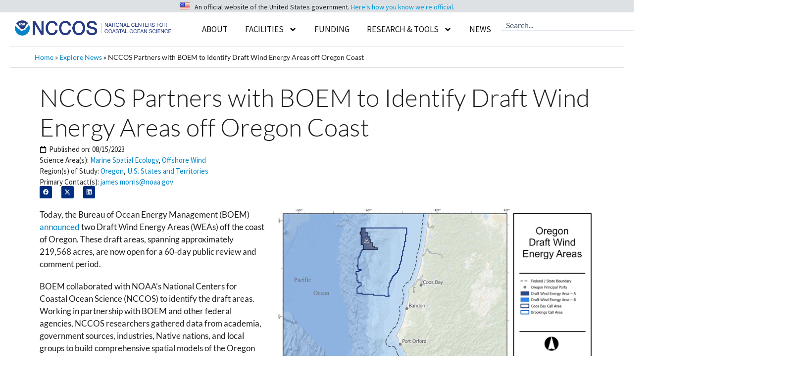

--- FILE ---
content_type: text/html; charset=UTF-8
request_url: https://coastalscience.noaa.gov/news/nccos-partners-with-boem-to-identify-draft-wind-energy-areas-off-oregon-coast/
body_size: 40830
content:
<!DOCTYPE html>
<html lang="en-US">
<head>
	<meta charset="UTF-8">
	<meta name='robots' content='index, follow, max-image-preview:large, max-snippet:-1, max-video-preview:-1' />
<meta name="viewport" content="width=device-width, initial-scale=1">
	<!-- This site is optimized with the Yoast SEO plugin v26.6 - https://yoast.com/wordpress/plugins/seo/ -->
	<title>NCCOS Partners with BOEM to Identify Draft Wind Energy Areas off Oregon Coast - NCCOS - National Centers for Coastal Ocean Science</title>
	<link rel="canonical" href="https://coastalscience.noaa.gov/news/nccos-partners-with-boem-to-identify-draft-wind-energy-areas-off-oregon-coast/" />
	<meta property="og:locale" content="en_US" />
	<meta property="og:type" content="article" />
	<meta property="og:title" content="NCCOS Partners with BOEM to Identify Draft Wind Energy Areas off Oregon Coast - NCCOS - National Centers for Coastal Ocean Science" />
	<meta property="og:description" content="Today, the Bureau of Ocean Energy Management (BOEM) announced two Draft Wind Energy Areas (WEAs) off the coast of Oregon. These draft areas, spanning approximately 219,568 acres, are now open for a 60-day public review and comment period. BOEM collaborated with NOAA&#8217;s National Centers for Coastal Ocean Science (NCCOS) to identify the draft areas. Working ... Read more" />
	<meta property="og:url" content="https://coastalscience.noaa.gov/news/nccos-partners-with-boem-to-identify-draft-wind-energy-areas-off-oregon-coast/" />
	<meta property="og:site_name" content="NCCOS - National Centers for Coastal Ocean Science" />
	<meta property="article:publisher" content="https://www.facebook.com/NOAACoastalSci" />
	<meta property="article:modified_time" content="2025-05-23T11:31:12+00:00" />
	<meta property="og:image" content="https://cdn.coastalscience.noaa.gov/csmedia/2023/08/Oregon-Draft-WEAs-August-2023.png" />
	<meta property="og:image:width" content="714" />
	<meta property="og:image:height" content="544" />
	<meta property="og:image:type" content="image/png" />
	<meta name="twitter:card" content="summary_large_image" />
	<meta name="twitter:site" content="@noaacoastalsci" />
	<meta name="twitter:label1" content="Est. reading time" />
	<meta name="twitter:data1" content="2 minutes" />
	<script type="application/ld+json" class="yoast-schema-graph">{"@context":"https://schema.org","@graph":[{"@type":"WebPage","@id":"https://coastalscience.noaa.gov/news/nccos-partners-with-boem-to-identify-draft-wind-energy-areas-off-oregon-coast/","url":"https://coastalscience.noaa.gov/news/nccos-partners-with-boem-to-identify-draft-wind-energy-areas-off-oregon-coast/","name":"NCCOS Partners with BOEM to Identify Draft Wind Energy Areas off Oregon Coast - NCCOS - National Centers for Coastal Ocean Science","isPartOf":{"@id":"https://coastalscience.noaa.gov/#website"},"primaryImageOfPage":{"@id":"https://coastalscience.noaa.gov/news/nccos-partners-with-boem-to-identify-draft-wind-energy-areas-off-oregon-coast/#primaryimage"},"image":{"@id":"https://coastalscience.noaa.gov/news/nccos-partners-with-boem-to-identify-draft-wind-energy-areas-off-oregon-coast/#primaryimage"},"thumbnailUrl":"https://cdn.coastalscience.noaa.gov/csmedia/2023/08/Oregon-Draft-WEAs-August-2023.png","datePublished":"2023-08-16T00:45:03+00:00","dateModified":"2025-05-23T11:31:12+00:00","breadcrumb":{"@id":"https://coastalscience.noaa.gov/news/nccos-partners-with-boem-to-identify-draft-wind-energy-areas-off-oregon-coast/#breadcrumb"},"inLanguage":"en-US","potentialAction":[{"@type":"ReadAction","target":["https://coastalscience.noaa.gov/news/nccos-partners-with-boem-to-identify-draft-wind-energy-areas-off-oregon-coast/"]}]},{"@type":"ImageObject","inLanguage":"en-US","@id":"https://coastalscience.noaa.gov/news/nccos-partners-with-boem-to-identify-draft-wind-energy-areas-off-oregon-coast/#primaryimage","url":"https://cdn.coastalscience.noaa.gov/csmedia/2023/08/Oregon-Draft-WEAs-August-2023.png","contentUrl":"https://cdn.coastalscience.noaa.gov/csmedia/2023/08/Oregon-Draft-WEAs-August-2023.png"},{"@type":"BreadcrumbList","@id":"https://coastalscience.noaa.gov/news/nccos-partners-with-boem-to-identify-draft-wind-energy-areas-off-oregon-coast/#breadcrumb","itemListElement":[{"@type":"ListItem","position":1,"name":"Home","item":"https://coastalscience.noaa.gov/"},{"@type":"ListItem","position":2,"name":"Explore News","item":"https://coastalscience.noaa.gov/news/"},{"@type":"ListItem","position":3,"name":"NCCOS Partners with BOEM to Identify Draft Wind Energy Areas off Oregon Coast"}]},{"@type":"WebSite","@id":"https://coastalscience.noaa.gov/#website","url":"https://coastalscience.noaa.gov/","name":"NCCOS Coastal Science","description":"Science Serving Coastal Communities","publisher":{"@id":"https://coastalscience.noaa.gov/#organization"},"potentialAction":[{"@type":"SearchAction","target":{"@type":"EntryPoint","urlTemplate":"https://coastalscience.noaa.gov/?s={search_term_string}"},"query-input":{"@type":"PropertyValueSpecification","valueRequired":true,"valueName":"search_term_string"}}],"inLanguage":"en-US"},{"@type":"Organization","@id":"https://coastalscience.noaa.gov/#organization","name":"National Centers for Coastal Ocean Science","url":"https://coastalscience.noaa.gov/","logo":{"@type":"ImageObject","inLanguage":"en-US","@id":"https://coastalscience.noaa.gov/#/schema/logo/image/","url":"https://cdn.coastalscience.noaa.gov/csmedia/2023/10/NCCOS_reTheme_logo.png","contentUrl":"https://cdn.coastalscience.noaa.gov/csmedia/2023/10/NCCOS_reTheme_logo.png","width":1163,"height":111,"caption":"National Centers for Coastal Ocean Science"},"image":{"@id":"https://coastalscience.noaa.gov/#/schema/logo/image/"},"sameAs":["https://www.facebook.com/NOAACoastalSci","https://x.com/noaacoastalsci","https://www.instagram.com/noaa.coastal.sci/","https://www.linkedin.com/showcase/noaacoastalsci/"]}]}</script>
	<!-- / Yoast SEO plugin. -->


<link rel='dns-prefetch' href='//products.coastalscience.noaa.gov' />
<link href='https://fonts.gstatic.com' crossorigin rel='preconnect' />
<link href='https://fonts.googleapis.com' crossorigin rel='preconnect' />
<link rel="alternate" type="application/rss+xml" title="NCCOS - National Centers for Coastal Ocean Science &raquo; Feed" href="https://coastalscience.noaa.gov/feed/" />
<link rel="alternate" type="application/rss+xml" title="NCCOS - National Centers for Coastal Ocean Science &raquo; Comments Feed" href="https://coastalscience.noaa.gov/comments/feed/" />
<link rel="alternate" title="oEmbed (JSON)" type="application/json+oembed" href="https://coastalscience.noaa.gov/wp-json/oembed/1.0/embed?url=https%3A%2F%2Fcoastalscience.noaa.gov%2Fnews%2Fnccos-partners-with-boem-to-identify-draft-wind-energy-areas-off-oregon-coast%2F" />
<link rel="alternate" title="oEmbed (XML)" type="text/xml+oembed" href="https://coastalscience.noaa.gov/wp-json/oembed/1.0/embed?url=https%3A%2F%2Fcoastalscience.noaa.gov%2Fnews%2Fnccos-partners-with-boem-to-identify-draft-wind-energy-areas-off-oregon-coast%2F&#038;format=xml" />
<style id='wp-img-auto-sizes-contain-inline-css'>
img:is([sizes=auto i],[sizes^="auto," i]){contain-intrinsic-size:3000px 1500px}
/*# sourceURL=wp-img-auto-sizes-contain-inline-css */
</style>
<link data-minify="1" rel='stylesheet' id='envira-tags-tags-frontend-css' href='https://coastalscience.noaa.gov/cs/wp-content/cache/min/1/cs/wp-content/plugins/envira-tags/assets/css/frontend.css?ver=1767371878' media='all' />
<link rel='stylesheet' id='mediaelement-css' href='https://coastalscience.noaa.gov/cs/wp-includes/js/mediaelement/mediaelementplayer-legacy.min.css?ver=4.2.17' media='all' />
<link rel='stylesheet' id='wp-mediaelement-css' href='https://coastalscience.noaa.gov/cs/wp-includes/js/mediaelement/wp-mediaelement.min.css?ver=ad10aee1afb00fdde9b771df4693b460' media='all' />
<link data-minify="1" rel='stylesheet' id='pt-cv-public-style-css' href='https://coastalscience.noaa.gov/cs/wp-content/cache/min/1/cs/wp-content/plugins/content-views-query-and-display-post-page/public/assets/css/cv.css?ver=1767371878' media='all' />
<link rel='stylesheet' id='pt-cv-public-pro-style-css' href='https://coastalscience.noaa.gov/cs/wp-content/plugins/pt-content-views-pro/public/assets/css/cvpro.min.css?ver=7.2.2' media='all' />
<style id='wp-emoji-styles-inline-css'>

	img.wp-smiley, img.emoji {
		display: inline !important;
		border: none !important;
		box-shadow: none !important;
		height: 1em !important;
		width: 1em !important;
		margin: 0 0.07em !important;
		vertical-align: -0.1em !important;
		background: none !important;
		padding: 0 !important;
	}
/*# sourceURL=wp-emoji-styles-inline-css */
</style>
<link rel='stylesheet' id='wp-block-library-css' href='https://coastalscience.noaa.gov/cs/wp-includes/css/dist/block-library/style.min.css?ver=ad10aee1afb00fdde9b771df4693b460' media='all' />
<style id='classic-theme-styles-inline-css'>
/*! This file is auto-generated */
.wp-block-button__link{color:#fff;background-color:#32373c;border-radius:9999px;box-shadow:none;text-decoration:none;padding:calc(.667em + 2px) calc(1.333em + 2px);font-size:1.125em}.wp-block-file__button{background:#32373c;color:#fff;text-decoration:none}
/*# sourceURL=/wp-includes/css/classic-themes.min.css */
</style>
<style id='global-styles-inline-css'>
:root{--wp--preset--aspect-ratio--square: 1;--wp--preset--aspect-ratio--4-3: 4/3;--wp--preset--aspect-ratio--3-4: 3/4;--wp--preset--aspect-ratio--3-2: 3/2;--wp--preset--aspect-ratio--2-3: 2/3;--wp--preset--aspect-ratio--16-9: 16/9;--wp--preset--aspect-ratio--9-16: 9/16;--wp--preset--color--black: #000000;--wp--preset--color--cyan-bluish-gray: #abb8c3;--wp--preset--color--white: #ffffff;--wp--preset--color--pale-pink: #f78da7;--wp--preset--color--vivid-red: #cf2e2e;--wp--preset--color--luminous-vivid-orange: #ff6900;--wp--preset--color--luminous-vivid-amber: #fcb900;--wp--preset--color--light-green-cyan: #7bdcb5;--wp--preset--color--vivid-green-cyan: #00d084;--wp--preset--color--pale-cyan-blue: #8ed1fc;--wp--preset--color--vivid-cyan-blue: #0693e3;--wp--preset--color--vivid-purple: #9b51e0;--wp--preset--color--contrast: var(--contrast);--wp--preset--color--contrast-2: var(--contrast-2);--wp--preset--color--contrast-3: var(--contrast-3);--wp--preset--color--base: var(--base);--wp--preset--color--base-2: var(--base-2);--wp--preset--color--accent: var(--accent);--wp--preset--color--accent-button-bkgrnd: var(--accent---button-bkgrnd);--wp--preset--color--alert-bckgrnd: var(--alert-bckgrnd);--wp--preset--color--accent-2: var(--accent-2);--wp--preset--color--accent-3: var(--accent-3);--wp--preset--color--accent-4: var(--accent-4);--wp--preset--gradient--vivid-cyan-blue-to-vivid-purple: linear-gradient(135deg,rgb(6,147,227) 0%,rgb(155,81,224) 100%);--wp--preset--gradient--light-green-cyan-to-vivid-green-cyan: linear-gradient(135deg,rgb(122,220,180) 0%,rgb(0,208,130) 100%);--wp--preset--gradient--luminous-vivid-amber-to-luminous-vivid-orange: linear-gradient(135deg,rgb(252,185,0) 0%,rgb(255,105,0) 100%);--wp--preset--gradient--luminous-vivid-orange-to-vivid-red: linear-gradient(135deg,rgb(255,105,0) 0%,rgb(207,46,46) 100%);--wp--preset--gradient--very-light-gray-to-cyan-bluish-gray: linear-gradient(135deg,rgb(238,238,238) 0%,rgb(169,184,195) 100%);--wp--preset--gradient--cool-to-warm-spectrum: linear-gradient(135deg,rgb(74,234,220) 0%,rgb(151,120,209) 20%,rgb(207,42,186) 40%,rgb(238,44,130) 60%,rgb(251,105,98) 80%,rgb(254,248,76) 100%);--wp--preset--gradient--blush-light-purple: linear-gradient(135deg,rgb(255,206,236) 0%,rgb(152,150,240) 100%);--wp--preset--gradient--blush-bordeaux: linear-gradient(135deg,rgb(254,205,165) 0%,rgb(254,45,45) 50%,rgb(107,0,62) 100%);--wp--preset--gradient--luminous-dusk: linear-gradient(135deg,rgb(255,203,112) 0%,rgb(199,81,192) 50%,rgb(65,88,208) 100%);--wp--preset--gradient--pale-ocean: linear-gradient(135deg,rgb(255,245,203) 0%,rgb(182,227,212) 50%,rgb(51,167,181) 100%);--wp--preset--gradient--electric-grass: linear-gradient(135deg,rgb(202,248,128) 0%,rgb(113,206,126) 100%);--wp--preset--gradient--midnight: linear-gradient(135deg,rgb(2,3,129) 0%,rgb(40,116,252) 100%);--wp--preset--font-size--small: 13px;--wp--preset--font-size--medium: 20px;--wp--preset--font-size--large: 36px;--wp--preset--font-size--x-large: 42px;--wp--preset--spacing--20: 0.44rem;--wp--preset--spacing--30: 0.67rem;--wp--preset--spacing--40: 1rem;--wp--preset--spacing--50: 1.5rem;--wp--preset--spacing--60: 2.25rem;--wp--preset--spacing--70: 3.38rem;--wp--preset--spacing--80: 5.06rem;--wp--preset--shadow--natural: 6px 6px 9px rgba(0, 0, 0, 0.2);--wp--preset--shadow--deep: 12px 12px 50px rgba(0, 0, 0, 0.4);--wp--preset--shadow--sharp: 6px 6px 0px rgba(0, 0, 0, 0.2);--wp--preset--shadow--outlined: 6px 6px 0px -3px rgb(255, 255, 255), 6px 6px rgb(0, 0, 0);--wp--preset--shadow--crisp: 6px 6px 0px rgb(0, 0, 0);}:where(.is-layout-flex){gap: 0.5em;}:where(.is-layout-grid){gap: 0.5em;}body .is-layout-flex{display: flex;}.is-layout-flex{flex-wrap: wrap;align-items: center;}.is-layout-flex > :is(*, div){margin: 0;}body .is-layout-grid{display: grid;}.is-layout-grid > :is(*, div){margin: 0;}:where(.wp-block-columns.is-layout-flex){gap: 2em;}:where(.wp-block-columns.is-layout-grid){gap: 2em;}:where(.wp-block-post-template.is-layout-flex){gap: 1.25em;}:where(.wp-block-post-template.is-layout-grid){gap: 1.25em;}.has-black-color{color: var(--wp--preset--color--black) !important;}.has-cyan-bluish-gray-color{color: var(--wp--preset--color--cyan-bluish-gray) !important;}.has-white-color{color: var(--wp--preset--color--white) !important;}.has-pale-pink-color{color: var(--wp--preset--color--pale-pink) !important;}.has-vivid-red-color{color: var(--wp--preset--color--vivid-red) !important;}.has-luminous-vivid-orange-color{color: var(--wp--preset--color--luminous-vivid-orange) !important;}.has-luminous-vivid-amber-color{color: var(--wp--preset--color--luminous-vivid-amber) !important;}.has-light-green-cyan-color{color: var(--wp--preset--color--light-green-cyan) !important;}.has-vivid-green-cyan-color{color: var(--wp--preset--color--vivid-green-cyan) !important;}.has-pale-cyan-blue-color{color: var(--wp--preset--color--pale-cyan-blue) !important;}.has-vivid-cyan-blue-color{color: var(--wp--preset--color--vivid-cyan-blue) !important;}.has-vivid-purple-color{color: var(--wp--preset--color--vivid-purple) !important;}.has-black-background-color{background-color: var(--wp--preset--color--black) !important;}.has-cyan-bluish-gray-background-color{background-color: var(--wp--preset--color--cyan-bluish-gray) !important;}.has-white-background-color{background-color: var(--wp--preset--color--white) !important;}.has-pale-pink-background-color{background-color: var(--wp--preset--color--pale-pink) !important;}.has-vivid-red-background-color{background-color: var(--wp--preset--color--vivid-red) !important;}.has-luminous-vivid-orange-background-color{background-color: var(--wp--preset--color--luminous-vivid-orange) !important;}.has-luminous-vivid-amber-background-color{background-color: var(--wp--preset--color--luminous-vivid-amber) !important;}.has-light-green-cyan-background-color{background-color: var(--wp--preset--color--light-green-cyan) !important;}.has-vivid-green-cyan-background-color{background-color: var(--wp--preset--color--vivid-green-cyan) !important;}.has-pale-cyan-blue-background-color{background-color: var(--wp--preset--color--pale-cyan-blue) !important;}.has-vivid-cyan-blue-background-color{background-color: var(--wp--preset--color--vivid-cyan-blue) !important;}.has-vivid-purple-background-color{background-color: var(--wp--preset--color--vivid-purple) !important;}.has-black-border-color{border-color: var(--wp--preset--color--black) !important;}.has-cyan-bluish-gray-border-color{border-color: var(--wp--preset--color--cyan-bluish-gray) !important;}.has-white-border-color{border-color: var(--wp--preset--color--white) !important;}.has-pale-pink-border-color{border-color: var(--wp--preset--color--pale-pink) !important;}.has-vivid-red-border-color{border-color: var(--wp--preset--color--vivid-red) !important;}.has-luminous-vivid-orange-border-color{border-color: var(--wp--preset--color--luminous-vivid-orange) !important;}.has-luminous-vivid-amber-border-color{border-color: var(--wp--preset--color--luminous-vivid-amber) !important;}.has-light-green-cyan-border-color{border-color: var(--wp--preset--color--light-green-cyan) !important;}.has-vivid-green-cyan-border-color{border-color: var(--wp--preset--color--vivid-green-cyan) !important;}.has-pale-cyan-blue-border-color{border-color: var(--wp--preset--color--pale-cyan-blue) !important;}.has-vivid-cyan-blue-border-color{border-color: var(--wp--preset--color--vivid-cyan-blue) !important;}.has-vivid-purple-border-color{border-color: var(--wp--preset--color--vivid-purple) !important;}.has-vivid-cyan-blue-to-vivid-purple-gradient-background{background: var(--wp--preset--gradient--vivid-cyan-blue-to-vivid-purple) !important;}.has-light-green-cyan-to-vivid-green-cyan-gradient-background{background: var(--wp--preset--gradient--light-green-cyan-to-vivid-green-cyan) !important;}.has-luminous-vivid-amber-to-luminous-vivid-orange-gradient-background{background: var(--wp--preset--gradient--luminous-vivid-amber-to-luminous-vivid-orange) !important;}.has-luminous-vivid-orange-to-vivid-red-gradient-background{background: var(--wp--preset--gradient--luminous-vivid-orange-to-vivid-red) !important;}.has-very-light-gray-to-cyan-bluish-gray-gradient-background{background: var(--wp--preset--gradient--very-light-gray-to-cyan-bluish-gray) !important;}.has-cool-to-warm-spectrum-gradient-background{background: var(--wp--preset--gradient--cool-to-warm-spectrum) !important;}.has-blush-light-purple-gradient-background{background: var(--wp--preset--gradient--blush-light-purple) !important;}.has-blush-bordeaux-gradient-background{background: var(--wp--preset--gradient--blush-bordeaux) !important;}.has-luminous-dusk-gradient-background{background: var(--wp--preset--gradient--luminous-dusk) !important;}.has-pale-ocean-gradient-background{background: var(--wp--preset--gradient--pale-ocean) !important;}.has-electric-grass-gradient-background{background: var(--wp--preset--gradient--electric-grass) !important;}.has-midnight-gradient-background{background: var(--wp--preset--gradient--midnight) !important;}.has-small-font-size{font-size: var(--wp--preset--font-size--small) !important;}.has-medium-font-size{font-size: var(--wp--preset--font-size--medium) !important;}.has-large-font-size{font-size: var(--wp--preset--font-size--large) !important;}.has-x-large-font-size{font-size: var(--wp--preset--font-size--x-large) !important;}
:where(.wp-block-post-template.is-layout-flex){gap: 1.25em;}:where(.wp-block-post-template.is-layout-grid){gap: 1.25em;}
:where(.wp-block-term-template.is-layout-flex){gap: 1.25em;}:where(.wp-block-term-template.is-layout-grid){gap: 1.25em;}
:where(.wp-block-columns.is-layout-flex){gap: 2em;}:where(.wp-block-columns.is-layout-grid){gap: 2em;}
:root :where(.wp-block-pullquote){font-size: 1.5em;line-height: 1.6;}
/*# sourceURL=global-styles-inline-css */
</style>
<link rel='stylesheet' id='generate-widget-areas-css' href='https://coastalscience.noaa.gov/cs/wp-content/themes/generatepress/assets/css/components/widget-areas.min.css?ver=3.6.1' media='all' />
<link rel='stylesheet' id='generate-style-css' href='https://coastalscience.noaa.gov/cs/wp-content/themes/generatepress/assets/css/main.min.css?ver=3.6.1' media='all' />
<style id='generate-style-inline-css'>
body{background-color:var(--base);color:#1F1F1F;}a{color:var(--accent);}a:hover, a:focus, a:active{color:var(--contrast-3);}.wp-block-group__inner-container{max-width:1200px;margin-left:auto;margin-right:auto;}.generate-back-to-top{font-size:20px;border-radius:3px;position:fixed;bottom:30px;right:30px;line-height:40px;width:40px;text-align:center;z-index:10;transition:opacity 300ms ease-in-out;opacity:0.1;transform:translateY(1000px);}.generate-back-to-top__show{opacity:1;transform:translateY(0);}:root{--contrast:#1F1F1F;--contrast-2:#495A6C;--contrast-3:#003087;--base:#FFFFFF;--base-2:#DDE1E4;--accent:#0085CA;--accent---button-bkgrnd:#58BABB;--alert-bckgrnd:#F05D5E;--accent-2:#FFF1AB;--accent-3:#D9E5D6;--accent-4:#9EBAA0;}:root .has-contrast-color{color:var(--contrast);}:root .has-contrast-background-color{background-color:var(--contrast);}:root .has-contrast-2-color{color:var(--contrast-2);}:root .has-contrast-2-background-color{background-color:var(--contrast-2);}:root .has-contrast-3-color{color:var(--contrast-3);}:root .has-contrast-3-background-color{background-color:var(--contrast-3);}:root .has-base-color{color:var(--base);}:root .has-base-background-color{background-color:var(--base);}:root .has-base-2-color{color:var(--base-2);}:root .has-base-2-background-color{background-color:var(--base-2);}:root .has-accent-color{color:var(--accent);}:root .has-accent-background-color{background-color:var(--accent);}:root .has-accent---button-bkgrnd-color{color:var(--accent---button-bkgrnd);}:root .has-accent---button-bkgrnd-background-color{background-color:var(--accent---button-bkgrnd);}:root .has-alert-bckgrnd-color{color:var(--alert-bckgrnd);}:root .has-alert-bckgrnd-background-color{background-color:var(--alert-bckgrnd);}:root .has-accent-2-color{color:var(--accent-2);}:root .has-accent-2-background-color{background-color:var(--accent-2);}:root .has-accent-3-color{color:var(--accent-3);}:root .has-accent-3-background-color{background-color:var(--accent-3);}:root .has-accent-4-color{color:var(--accent-4);}:root .has-accent-4-background-color{background-color:var(--accent-4);}.gp-modal:not(.gp-modal--open):not(.gp-modal--transition){display:none;}.gp-modal--transition:not(.gp-modal--open){pointer-events:none;}.gp-modal-overlay:not(.gp-modal-overlay--open):not(.gp-modal--transition){display:none;}.gp-modal__overlay{display:none;position:fixed;top:0;left:0;right:0;bottom:0;background:rgba(0,0,0,0.2);display:flex;justify-content:center;align-items:center;z-index:10000;backdrop-filter:blur(3px);transition:opacity 500ms ease;opacity:0;}.gp-modal--open:not(.gp-modal--transition) .gp-modal__overlay{opacity:1;}.gp-modal__container{max-width:100%;max-height:100vh;transform:scale(0.9);transition:transform 500ms ease;padding:0 10px;}.gp-modal--open:not(.gp-modal--transition) .gp-modal__container{transform:scale(1);}.search-modal-fields{display:flex;}.gp-search-modal .gp-modal__overlay{align-items:flex-start;padding-top:25vh;background:var(--gp-search-modal-overlay-bg-color);}.search-modal-form{width:500px;max-width:100%;background-color:var(--gp-search-modal-bg-color);color:var(--gp-search-modal-text-color);}.search-modal-form .search-field, .search-modal-form .search-field:focus{width:100%;height:60px;background-color:transparent;border:0;appearance:none;color:currentColor;}.search-modal-fields button, .search-modal-fields button:active, .search-modal-fields button:focus, .search-modal-fields button:hover{background-color:transparent;border:0;color:currentColor;width:60px;}body, button, input, select, textarea{font-family:Lato, sans-serif;font-weight:normal;font-size:17px;}body{line-height:1.5;}p{margin-bottom:1.2em;}@media (max-width: 1024px){body, button, input, select, textarea{font-size:16px;}}@media (max-width:768px){body, button, input, select, textarea{font-size:16px;}}.main-navigation a, .main-navigation .menu-toggle, .main-navigation .menu-bar-items{font-family:Source Sans Pro, sans-serif;text-transform:uppercase;font-size:17px;}@media (max-width: 1024px){.main-navigation a, .main-navigation .menu-toggle, .main-navigation .menu-bar-items{font-size:16px;}}@media (max-width:768px){.main-navigation a, .main-navigation .menu-toggle, .main-navigation .menu-bar-items{font-size:16px;}}.main-navigation .main-nav ul ul li a{font-family:Source Sans Pro, sans-serif;font-size:16px;}@media (max-width: 1024px){.main-navigation .main-nav ul ul li a{font-size:15px;}}@media (max-width:768px){.main-navigation .main-nav ul ul li a{font-size:15px;}}.main-navigation .menu-toggle{font-family:Source Sans Pro, sans-serif;text-transform:uppercase;}button:not(.menu-toggle),html input[type="button"],input[type="reset"],input[type="submit"],.button,.wp-block-button .wp-block-button__link{font-family:Lato, sans-serif;font-size:17px;line-height:1.2em;}@media (max-width: 1024px){button:not(.menu-toggle),html input[type="button"],input[type="reset"],input[type="submit"],.button,.wp-block-button .wp-block-button__link{font-size:16px;}}@media (max-width:768px){button:not(.menu-toggle),html input[type="button"],input[type="reset"],input[type="submit"],.button,.wp-block-button .wp-block-button__link{font-size:16px;}}h1{font-family:Lato, sans-serif;font-weight:300;font-size:40px;line-height:1.5em;margin-bottom:15px;}@media (max-width: 1024px){h1{font-size:35px;line-height:1.5em;margin-bottom:10px;}}@media (max-width:768px){h1{font-size:25px;margin-bottom:10px;}}h2{font-family:Lato, sans-serif;font-weight:300;font-size:35px;line-height:1.3em;margin-bottom:15px;}@media (max-width: 1024px){h2{font-size:30px;margin-bottom:10px;}}@media (max-width:768px){h2{font-size:22px;margin-bottom:10px;}}html{font-family:Lato, sans-serif;font-weight:normal;font-size:17px;}@media (max-width: 1024px){html{font-size:16px;}}@media (max-width:768px){html{font-size:16px;}}Caption{font-family:Source Sans Pro, sans-serif;font-weight:normal;font-style:italic;font-size:15px;line-height:1.2em;}@media (max-width: 1024px){Caption{font-size:14px;}}@media (max-width:768px){Caption{font-size:14px;}}h3{font-family:Lato, sans-serif;font-size:24px;line-height:1.3em;margin-bottom:15px;}@media (max-width: 1024px){h3{font-size:20px;margin-bottom:10px;}}@media (max-width:768px){h3{font-size:19px;line-height:1.3em;}}h4{font-family:Lato, sans-serif;font-size:20px;line-height:1.3em;margin-bottom:10px;}@media (max-width: 1024px){h4{font-size:19px;margin-bottom:10px;}}@media (max-width:768px){h4{font-size:18px;margin-bottom:10px;}}Image Box{font-family:Lato, sans-serif;font-weight:bold;font-size:22px;line-height:1.2em;}@media (max-width: 1024px){Image Box{font-size:19px;}}@media (max-width:768px){Image Box{font-size:18px;line-height:1.2em;}}.widget-title{font-family:Lato, sans-serif;font-weight:bold;}.site-info{font-family:Source Sans Pro, sans-serif;font-size:13px;}@media (max-width:768px){.site-info{font-size:13px;}}.top-bar{font-family:Source Sans Pro, sans-serif;font-size:14px;}@media (max-width: 1024px){.top-bar{font-size:13px;}}Banner Header{font-family:Lato, sans-serif;font-weight:300;font-size:75px;}@media (max-width: 1024px){Banner Header{font-size:65px;}}@media (max-width:768px){Banner Header{font-size:55px;line-height:1.2em;}}h5{font-family:Lato, sans-serif;font-size:19px;line-height:1.3em;margin-bottom:10px;}@media (max-width: 1024px){h5{font-size:18px;margin-bottom:10px;}}@media (max-width:768px){h5{font-size:17px;margin-bottom:10px;}}h6{font-family:Lato, sans-serif;font-size:17px;line-height:1.3em;margin-bottom:0px;}@media (max-width: 1024px){h6{font-size:16px;line-height:1.3em;margin-bottom:0px;}}@media (max-width:768px){h6{font-size:16px;line-height:1.3em;margin-bottom:10px;}}Meta Text{font-family:Source Sans Pro, sans-serif;font-size:15px;line-height:1.2em;}@media (max-width: 1024px){Meta Text{font-size:14px;}}.top-bar{background-color:var(--base-2);color:#1F1F1F;}.top-bar a{color:#0085CA;}.top-bar a:hover{color:#003087;}.site-header{background-color:var(--base);color:#1F1F1F;}.site-header a{color:#0085CA;}.site-header a:hover{color:#003087;}.main-title a,.main-title a:hover{color:var(--contrast);}.site-description{color:#0A0A0A;}.mobile-menu-control-wrapper .menu-toggle,.mobile-menu-control-wrapper .menu-toggle:hover,.mobile-menu-control-wrapper .menu-toggle:focus,.has-inline-mobile-toggle #site-navigation.toggled{background-color:rgba(0, 0, 0, 0.02);}.main-navigation,.main-navigation ul ul{background-color:var(--base);}.main-navigation .main-nav ul li a, .main-navigation .menu-toggle, .main-navigation .menu-bar-items{color:var(--contrast);}.main-navigation .main-nav ul li:not([class*="current-menu-"]):hover > a, .main-navigation .main-nav ul li:not([class*="current-menu-"]):focus > a, .main-navigation .main-nav ul li.sfHover:not([class*="current-menu-"]) > a, .main-navigation .menu-bar-item:hover > a, .main-navigation .menu-bar-item.sfHover > a{color:var(--accent);background-color:var(--base);}button.menu-toggle:hover,button.menu-toggle:focus{color:var(--contrast);}.main-navigation .main-nav ul li[class*="current-menu-"] > a{color:var(--contrast-3);background-color:var(--base);}.navigation-search input[type="search"],.navigation-search input[type="search"]:active, .navigation-search input[type="search"]:focus, .main-navigation .main-nav ul li.search-item.active > a, .main-navigation .menu-bar-items .search-item.active > a{color:var(--accent);background-color:var(--base);}.main-navigation ul ul{background-color:var(--base);}.main-navigation .main-nav ul ul li a{color:#0A0A0A;}.main-navigation .main-nav ul ul li:not([class*="current-menu-"]):hover > a,.main-navigation .main-nav ul ul li:not([class*="current-menu-"]):focus > a, .main-navigation .main-nav ul ul li.sfHover:not([class*="current-menu-"]) > a{color:#0085CA;background-color:#DDE1E4;}.main-navigation .main-nav ul ul li[class*="current-menu-"] > a{color:var(--contrast-3);background-color:#DDE1E4;}.separate-containers .inside-article, .separate-containers .comments-area, .separate-containers .page-header, .one-container .container, .separate-containers .paging-navigation, .inside-page-header{color:var(--contrast);background-color:var(--base-3);}.inside-article a,.paging-navigation a,.comments-area a,.page-header a{color:var(--accent);}.inside-article a:hover,.paging-navigation a:hover,.comments-area a:hover,.page-header a:hover{color:var(--contrast-3);}.entry-header h1,.page-header h1{color:var(--contrast);}.entry-title a{color:var(--contrast);}.entry-title a:hover{color:var(--contrast-2);}.entry-meta{color:var(--contrast);}.entry-meta a{color:var(--accent);}.entry-meta a:hover{color:var(--contrast-3);}h1{color:var(--contrast);}h2{color:var(--contrast);}h3{color:var(--contrast);}h4{color:var(--contrast);}h5{color:var(--contrast);}h6{color:var(--contrast);}.sidebar .widget{color:var(--contrast);background-color:var(--base-3);}.sidebar .widget a{color:var(--accent);}.sidebar .widget a:hover{color:var(--contrast-3);}.sidebar .widget .widget-title{color:var(--contrast);}.footer-widgets{color:var(--base);background-color:var(--contrast-2);}.footer-widgets a{color:var(--base);}.footer-widgets a:hover{color:var(--accent-2);}.footer-widgets .widget-title{color:var(--base);}.site-info{color:var(--base);background-color:var(--contrast-2);}.site-info a{color:var(--base);}.site-info a:hover{color:var(--accent-2);}.footer-bar .widget_nav_menu .current-menu-item a{color:var(--accent-2);}input[type="text"],input[type="email"],input[type="url"],input[type="password"],input[type="search"],input[type="tel"],input[type="number"],textarea,select{color:var(--contrast);background-color:var(--base);border-color:var(--base);}input[type="text"]:focus,input[type="email"]:focus,input[type="url"]:focus,input[type="password"]:focus,input[type="search"]:focus,input[type="tel"]:focus,input[type="number"]:focus,textarea:focus,select:focus{color:var(--contrast);background-color:var(--base);border-color:var(--base);}button,html input[type="button"],input[type="reset"],input[type="submit"],a.button,a.wp-block-button__link:not(.has-background){color:var(--base);background-color:var(--accent---button-bkgrnd);}button:hover,html input[type="button"]:hover,input[type="reset"]:hover,input[type="submit"]:hover,a.button:hover,button:focus,html input[type="button"]:focus,input[type="reset"]:focus,input[type="submit"]:focus,a.button:focus,a.wp-block-button__link:not(.has-background):active,a.wp-block-button__link:not(.has-background):focus,a.wp-block-button__link:not(.has-background):hover{color:var(--base);background-color:var(--accent);}a.generate-back-to-top{background-color:rgba( 0,0,0,0.4 );color:#ffffff;}a.generate-back-to-top:hover,a.generate-back-to-top:focus{background-color:rgba( 0,0,0,0.6 );color:#ffffff;}:root{--gp-search-modal-bg-color:var(--base-3);--gp-search-modal-text-color:var(--contrast);--gp-search-modal-overlay-bg-color:rgba(0,0,0,0.2);}@media (max-width: 768px){.main-navigation .menu-bar-item:hover > a, .main-navigation .menu-bar-item.sfHover > a{background:none;color:var(--contrast);}}.inside-top-bar{padding:4px 40px 0px 40px;}.inside-top-bar.grid-container{max-width:1280px;}.inside-header.grid-container{max-width:1280px;}.separate-containers .inside-article, .separate-containers .comments-area, .separate-containers .page-header, .separate-containers .paging-navigation, .one-container .site-content, .inside-page-header{padding:0px 10px 0px 10px;}.site-main .wp-block-group__inner-container{padding:0px 10px 0px 10px;}.separate-containers .paging-navigation{padding-top:20px;padding-bottom:20px;}.entry-content .alignwide, body:not(.no-sidebar) .entry-content .alignfull{margin-left:-10px;width:calc(100% + 20px);max-width:calc(100% + 20px);}.one-container.right-sidebar .site-main,.one-container.both-right .site-main{margin-right:10px;}.one-container.left-sidebar .site-main,.one-container.both-left .site-main{margin-left:10px;}.one-container.both-sidebars .site-main{margin:0px 10px 0px 10px;}.sidebar .widget, .page-header, .widget-area .main-navigation, .site-main > *{margin-bottom:0px;}.separate-containers .site-main{margin:0px;}.both-right .inside-left-sidebar,.both-left .inside-left-sidebar{margin-right:0px;}.both-right .inside-right-sidebar,.both-left .inside-right-sidebar{margin-left:0px;}.one-container.archive .post:not(:last-child):not(.is-loop-template-item), .one-container.blog .post:not(:last-child):not(.is-loop-template-item){padding-bottom:0px;}.separate-containers .featured-image{margin-top:0px;}.separate-containers .inside-right-sidebar, .separate-containers .inside-left-sidebar{margin-top:0px;margin-bottom:0px;}.rtl .menu-item-has-children .dropdown-menu-toggle{padding-left:20px;}.rtl .main-navigation .main-nav ul li.menu-item-has-children > a{padding-right:20px;}.footer-widgets-container.grid-container{max-width:1280px;}.inside-site-info.grid-container{max-width:1280px;}@media (max-width:768px){.separate-containers .inside-article, .separate-containers .comments-area, .separate-containers .page-header, .separate-containers .paging-navigation, .one-container .site-content, .inside-page-header{padding:0px 10px 0px 10px;}.site-main .wp-block-group__inner-container{padding:0px 10px 0px 10px;}.inside-top-bar{padding-right:30px;padding-left:30px;}.inside-header{padding-right:30px;padding-left:30px;}.widget-area .widget{padding-top:30px;padding-right:30px;padding-bottom:30px;padding-left:30px;}.footer-widgets-container{padding-top:30px;padding-right:30px;padding-bottom:30px;padding-left:30px;}.inside-site-info{padding-right:30px;padding-left:30px;}.entry-content .alignwide, body:not(.no-sidebar) .entry-content .alignfull{margin-left:-10px;width:calc(100% + 20px);max-width:calc(100% + 20px);}.one-container .site-main .paging-navigation{margin-bottom:0px;}}/* End cached CSS */.is-right-sidebar{width:30%;}.is-left-sidebar{width:30%;}.site-content .content-area{width:100%;}@media (max-width: 768px){.main-navigation .menu-toggle,.sidebar-nav-mobile:not(#sticky-placeholder){display:block;}.main-navigation ul,.gen-sidebar-nav,.main-navigation:not(.slideout-navigation):not(.toggled) .main-nav > ul,.has-inline-mobile-toggle #site-navigation .inside-navigation > *:not(.navigation-search):not(.main-nav){display:none;}.nav-align-right .inside-navigation,.nav-align-center .inside-navigation{justify-content:space-between;}.has-inline-mobile-toggle .mobile-menu-control-wrapper{display:flex;flex-wrap:wrap;}.has-inline-mobile-toggle .inside-header{flex-direction:row;text-align:left;flex-wrap:wrap;}.has-inline-mobile-toggle .header-widget,.has-inline-mobile-toggle #site-navigation{flex-basis:100%;}.nav-float-left .has-inline-mobile-toggle #site-navigation{order:10;}}
.elementor-template-full-width .site-content{display:block;}
.dynamic-author-image-rounded{border-radius:100%;}.dynamic-featured-image, .dynamic-author-image{vertical-align:middle;}.one-container.blog .dynamic-content-template:not(:last-child), .one-container.archive .dynamic-content-template:not(:last-child){padding-bottom:0px;}.dynamic-entry-excerpt > p:last-child{margin-bottom:0px;}
.main-navigation .main-nav ul li a,.menu-toggle,.main-navigation .menu-bar-item > a{transition: line-height 300ms ease}.main-navigation.toggled .main-nav > ul{background-color: var(--base)}.sticky-enabled .gen-sidebar-nav.is_stuck .main-navigation {margin-bottom: 0px;}.sticky-enabled .gen-sidebar-nav.is_stuck {z-index: 500;}.sticky-enabled .main-navigation.is_stuck {box-shadow: 0 2px 2px -2px rgba(0, 0, 0, .2);}.navigation-stick:not(.gen-sidebar-nav) {left: 0;right: 0;width: 100% !important;}@media (max-width: 768px){#sticky-placeholder{height:0;overflow:hidden;}.has-inline-mobile-toggle #site-navigation.toggled{margin-top:0;}.has-inline-mobile-menu #site-navigation.toggled .main-nav > ul{top:1.5em;}}.nav-float-right .navigation-stick {width: 100% !important;left: 0;}.nav-float-right .navigation-stick .navigation-branding {margin-right: auto;}.main-navigation.has-sticky-branding:not(.grid-container) .inside-navigation:not(.grid-container) .navigation-branding{margin-left: 10px;}
/*# sourceURL=generate-style-inline-css */
</style>
<link data-minify="1" rel='stylesheet' id='generate-child-css' href='https://coastalscience.noaa.gov/cs/wp-content/cache/min/1/cs/wp-content/themes/generatepress_child/style.css?ver=1767371878' media='all' />
<link rel='stylesheet' id='generate-google-fonts-css' href='https://fonts.googleapis.com/css?family=Lato%3A100%2C100italic%2C300%2C300italic%2Cregular%2Citalic%2C700%2C700italic%2C900%2C900italic%7CSource+Sans+Pro%3A200%2C200italic%2C300%2C300italic%2Cregular%2Citalic%2C600%2C600italic%2C700%2C700italic%2C900%2C900italic&#038;display=auto&#038;ver=3.6.1' media='all' />
<link rel='stylesheet' id='elementor-frontend-css' href='https://coastalscience.noaa.gov/cs/wp-content/uploads/elementor/css/custom-frontend.min.css?ver=1767371803' media='all' />
<style id='elementor-frontend-inline-css'>
.elementor-kit-75134{--e-global-color-primary:#141414;--e-global-color-secondary:#003087;--e-global-color-text:#1F1F1F;--e-global-color-accent:#0085CA;--e-global-color-8e011ac:#495A6C;--e-global-color-131acb0:#141414;--e-global-color-34e0009:#003087;--e-global-color-13d0beb:#FFFFFF;--e-global-color-46ef92a:#DDE1E4;--e-global-color-072cd8d:#58BABB;--e-global-color-ead5ff0:#F05D5E;--e-global-color-518c4f1:#FFF1AB;--e-global-color-0b6a94a:#D9E5D6;--e-global-color-dc34c93:#9EBAA0;--e-global-typography-primary-font-family:"Lato";--e-global-typography-primary-font-size:50px;--e-global-typography-primary-font-weight:300;--e-global-typography-primary-line-height:1.5em;--e-global-typography-secondary-font-family:"Lato";--e-global-typography-secondary-font-size:38px;--e-global-typography-secondary-font-weight:300;--e-global-typography-secondary-line-height:1.3em;--e-global-typography-text-font-family:"Lato";--e-global-typography-text-font-size:17px;--e-global-typography-text-font-weight:400;--e-global-typography-text-line-height:1.5em;--e-global-typography-accent-font-family:"Lato";--e-global-typography-accent-font-size:22px;--e-global-typography-accent-font-weight:700;--e-global-typography-accent-line-height:1.3em;--e-global-typography-9366770-font-family:"Lato";--e-global-typography-9366770-font-size:50px;--e-global-typography-9366770-font-weight:300;--e-global-typography-9366770-line-height:1.2em;--e-global-typography-f275c5a-font-family:"Lato";--e-global-typography-f275c5a-font-size:38px;--e-global-typography-f275c5a-font-weight:300;--e-global-typography-f275c5a-line-height:1.3em;--e-global-typography-ba797fc-font-family:"Lato";--e-global-typography-ba797fc-font-size:24px;--e-global-typography-ba797fc-font-weight:500;--e-global-typography-ba797fc-line-height:1.2em;--e-global-typography-6523c87-font-family:"Lato";--e-global-typography-6523c87-font-size:20px;--e-global-typography-6523c87-font-weight:500;--e-global-typography-6523c87-line-height:1.3em;--e-global-typography-34ef5e0-font-family:"Lato";--e-global-typography-34ef5e0-font-size:19px;--e-global-typography-959bd86-font-family:"Lato";--e-global-typography-959bd86-font-size:17px;--e-global-typography-959bd86-font-style:italic;--e-global-typography-959bd86-line-height:1.3em;--e-global-typography-9b2efcd-font-family:"Lato";--e-global-typography-9b2efcd-font-size:17px;--e-global-typography-9b2efcd-font-weight:400;--e-global-typography-9b2efcd-line-height:1.2px;--e-global-typography-ec283b0-font-family:"Lato";--e-global-typography-ec283b0-font-size:50px;--e-global-typography-ec283b0-line-height:1.2em;--e-global-typography-22bdde0-font-family:"Lato";--e-global-typography-22bdde0-font-size:22px;--e-global-typography-22bdde0-font-weight:bold;--e-global-typography-6506094-font-family:"Source Sans Pro";--e-global-typography-6506094-font-size:15px;--e-global-typography-6506094-font-weight:400;--e-global-typography-6506094-font-style:italic;--e-global-typography-6506094-line-height:1.2em;--e-global-typography-a997e6f-font-family:"Source Sans Pro";--e-global-typography-a997e6f-font-size:15px;--e-global-typography-a997e6f-font-weight:400;--e-global-typography-a997e6f-line-height:1.5em;--e-global-typography-6d4da2b-font-family:"Lato";--e-global-typography-6d4da2b-font-size:14.5px;}.elementor-kit-75134 button,.elementor-kit-75134 input[type="button"],.elementor-kit-75134 input[type="submit"],.elementor-kit-75134 .elementor-button{background-color:#58BABB;font-family:var( --e-global-typography-9b2efcd-font-family ), Sans-serif;font-size:var( --e-global-typography-9b2efcd-font-size );font-weight:var( --e-global-typography-9b2efcd-font-weight );line-height:var( --e-global-typography-9b2efcd-line-height );text-shadow:0px 0px 0px rgba(0,0,0,0.3);color:var( --e-global-color-13d0beb );box-shadow:0px 0px 0px 0px rgba(0,0,0,0.5);border-radius:5px 5px 5px 5px;padding:20px 20px 20px 20px;}.elementor-kit-75134 button:hover,.elementor-kit-75134 button:focus,.elementor-kit-75134 input[type="button"]:hover,.elementor-kit-75134 input[type="button"]:focus,.elementor-kit-75134 input[type="submit"]:hover,.elementor-kit-75134 input[type="submit"]:focus,.elementor-kit-75134 .elementor-button:hover,.elementor-kit-75134 .elementor-button:focus{background-color:var( --e-global-color-accent );border-radius:5px 5px 5px 5px;}.elementor-kit-75134 e-page-transition{background-color:var( --e-global-color-13d0beb );}.elementor-section.elementor-section-boxed > .elementor-container{max-width:1140px;}.e-con{--container-max-width:1140px;}.elementor-widget:not(:last-child){margin-block-end:10px;}.elementor-element{--widgets-spacing:10px 10px;--widgets-spacing-row:10px;--widgets-spacing-column:10px;}{}h1.entry-title{display:var(--page-title-display);}@media(max-width:1366px){.elementor-kit-75134 button,.elementor-kit-75134 input[type="button"],.elementor-kit-75134 input[type="submit"],.elementor-kit-75134 .elementor-button{font-size:var( --e-global-typography-9b2efcd-font-size );line-height:var( --e-global-typography-9b2efcd-line-height );}}@media(max-width:1024px){.elementor-kit-75134{--e-global-typography-primary-font-size:45px;--e-global-typography-secondary-font-size:32px;--e-global-typography-secondary-line-height:1.3em;--e-global-typography-text-font-size:16px;--e-global-typography-text-line-height:1.3em;--e-global-typography-accent-font-size:19px;--e-global-typography-accent-line-height:1.3em;--e-global-typography-9366770-font-size:45px;--e-global-typography-9366770-line-height:1.2em;--e-global-typography-f275c5a-font-size:32px;--e-global-typography-f275c5a-line-height:1.3em;--e-global-typography-ba797fc-font-size:20px;--e-global-typography-ba797fc-line-height:1.2em;--e-global-typography-6523c87-font-size:19px;--e-global-typography-6523c87-line-height:1.3em;--e-global-typography-34ef5e0-font-size:18px;--e-global-typography-34ef5e0-line-height:1.3em;--e-global-typography-959bd86-font-size:16px;--e-global-typography-959bd86-line-height:1.3em;--e-global-typography-9b2efcd-font-size:16px;--e-global-typography-9b2efcd-line-height:1.2em;--e-global-typography-ec283b0-font-size:38px;--e-global-typography-ec283b0-line-height:1.2em;--e-global-typography-22bdde0-font-size:19px;--e-global-typography-22bdde0-line-height:1.2em;--e-global-typography-6506094-font-size:14px;--e-global-typography-6506094-line-height:1.2em;--e-global-typography-a997e6f-font-size:14px;--e-global-typography-a997e6f-line-height:1.5em;--e-global-typography-6d4da2b-font-size:15px;}.elementor-kit-75134 button,.elementor-kit-75134 input[type="button"],.elementor-kit-75134 input[type="submit"],.elementor-kit-75134 .elementor-button{font-size:var( --e-global-typography-9b2efcd-font-size );line-height:var( --e-global-typography-9b2efcd-line-height );}.elementor-section.elementor-section-boxed > .elementor-container{max-width:1024px;}.e-con{--container-max-width:1024px;}}@media(max-width:880px){.elementor-kit-75134{--e-global-typography-6523c87-font-size:18px;--e-global-typography-34ef5e0-font-size:17.5px;--e-global-typography-959bd86-font-size:17px;}}@media(max-width:480px){.elementor-kit-75134{--e-global-typography-primary-font-size:30px;--e-global-typography-secondary-font-size:25px;--e-global-typography-secondary-line-height:1.3em;--e-global-typography-text-font-size:16px;--e-global-typography-text-line-height:1.3em;--e-global-typography-accent-font-size:18px;--e-global-typography-accent-line-height:1.3em;--e-global-typography-9366770-font-size:30px;--e-global-typography-9366770-line-height:1.2em;--e-global-typography-f275c5a-font-size:25px;--e-global-typography-f275c5a-line-height:1.3em;--e-global-typography-ba797fc-font-size:19px;--e-global-typography-ba797fc-line-height:1.2em;--e-global-typography-6523c87-font-size:18px;--e-global-typography-6523c87-line-height:1.3em;--e-global-typography-34ef5e0-font-size:17px;--e-global-typography-34ef5e0-line-height:1.3em;--e-global-typography-959bd86-font-size:16px;--e-global-typography-9b2efcd-font-size:16px;--e-global-typography-9b2efcd-line-height:1.2em;--e-global-typography-ec283b0-font-size:30px;--e-global-typography-ec283b0-line-height:1.2em;--e-global-typography-22bdde0-font-size:18px;--e-global-typography-22bdde0-line-height:1.2em;--e-global-typography-6506094-font-size:14px;--e-global-typography-6506094-line-height:1.2em;--e-global-typography-a997e6f-font-size:14px;--e-global-typography-a997e6f-line-height:1.5em;--e-global-typography-6d4da2b-font-size:13px;}.elementor-kit-75134 button,.elementor-kit-75134 input[type="button"],.elementor-kit-75134 input[type="submit"],.elementor-kit-75134 .elementor-button{font-size:var( --e-global-typography-9b2efcd-font-size );line-height:var( --e-global-typography-9b2efcd-line-height );}.elementor-section.elementor-section-boxed > .elementor-container{max-width:767px;}.e-con{--container-max-width:767px;}}
.elementor-75217 .elementor-element.elementor-element-2070b1b{--display:flex;--flex-direction:column;--container-widget-width:calc( ( 1 - var( --container-widget-flex-grow ) ) * 100% );--container-widget-height:initial;--container-widget-flex-grow:0;--container-widget-align-self:initial;--flex-wrap-mobile:wrap;--align-items:center;--margin-top:0px;--margin-bottom:0px;--margin-left:0px;--margin-right:0px;--padding-top:0px;--padding-bottom:0px;--padding-left:0px;--padding-right:0px;}.elementor-75217 .elementor-element.elementor-element-0d0691c{--display:flex;--align-items:center;--container-widget-width:calc( ( 1 - var( --container-widget-flex-grow ) ) * 100% );--margin-top:0px;--margin-bottom:0px;--margin-left:0px;--margin-right:0px;--padding-top:0px;--padding-bottom:0px;--padding-left:0px;--padding-right:0px;}.elementor-75217 .elementor-element.elementor-element-0d0691c:not(.elementor-motion-effects-element-type-background), .elementor-75217 .elementor-element.elementor-element-0d0691c > .elementor-motion-effects-container > .elementor-motion-effects-layer{background-color:var( --e-global-color-ead5ff0 );}.elementor-75217 .elementor-element.elementor-element-4581f48 > .elementor-widget-container{margin:2px 0px -15px 0px;padding:0px 0px 0px 0px;}.elementor-75217 .elementor-element.elementor-element-4581f48{text-align:center;font-family:var( --e-global-typography-6d4da2b-font-family ), Sans-serif;font-size:var( --e-global-typography-6d4da2b-font-size );color:var( --e-global-color-13d0beb );}.elementor-75217 .elementor-element.elementor-element-8f5189a{--display:flex;--flex-direction:row;--container-widget-width:initial;--container-widget-height:100%;--container-widget-flex-grow:1;--container-widget-align-self:stretch;--flex-wrap-mobile:wrap;--gap:0px 0px;--row-gap:0px;--column-gap:0px;}.elementor-75217 .elementor-element.elementor-element-ff124ab{--display:flex;--flex-direction:column;--container-widget-width:100%;--container-widget-height:initial;--container-widget-flex-grow:0;--container-widget-align-self:initial;--flex-wrap-mobile:wrap;}.elementor-75217 .elementor-element.elementor-element-2b5d2eb > .elementor-widget-container{margin:4px 0px 0px 0px;}.elementor-75217 .elementor-element.elementor-element-2b5d2eb{text-align:start;}.elementor-75217 .elementor-element.elementor-element-2b5d2eb img{width:100%;max-width:100%;height:35px;object-fit:contain;object-position:center center;}.elementor-75217 .elementor-element.elementor-element-c4fcf56{--display:flex;--flex-direction:column;--container-widget-width:calc( ( 1 - var( --container-widget-flex-grow ) ) * 100% );--container-widget-height:initial;--container-widget-flex-grow:0;--container-widget-align-self:initial;--flex-wrap-mobile:wrap;--align-items:center;}.elementor-75217 .elementor-element.elementor-element-071a100 > .elementor-widget-container{margin:11px 0px 0px 0px;padding:0px 0px 0px 0px;}.elementor-75217 .elementor-element.elementor-element-071a100 .elementor-menu-toggle{margin:0 auto;background-color:#02010100;}.elementor-75217 .elementor-element.elementor-element-071a100 .elementor-nav-menu .elementor-item{font-family:"Source Sans Pro", Sans-serif;font-size:17px;font-weight:400;text-transform:uppercase;font-style:normal;text-decoration:none;line-height:1em;letter-spacing:0px;}.elementor-75217 .elementor-element.elementor-element-071a100 .elementor-nav-menu--main .elementor-item{color:var( --e-global-color-primary );fill:var( --e-global-color-primary );padding-left:0px;padding-right:0px;padding-top:5px;padding-bottom:5px;}.elementor-75217 .elementor-element.elementor-element-071a100 .elementor-nav-menu--main .elementor-item:hover,
					.elementor-75217 .elementor-element.elementor-element-071a100 .elementor-nav-menu--main .elementor-item.elementor-item-active,
					.elementor-75217 .elementor-element.elementor-element-071a100 .elementor-nav-menu--main .elementor-item.highlighted,
					.elementor-75217 .elementor-element.elementor-element-071a100 .elementor-nav-menu--main .elementor-item:focus{color:var( --e-global-color-secondary );fill:var( --e-global-color-secondary );}.elementor-75217 .elementor-element.elementor-element-071a100 .elementor-nav-menu--main .elementor-item.elementor-item-active{color:#324A6D;}.elementor-75217 .elementor-element.elementor-element-071a100{--e-nav-menu-horizontal-menu-item-margin:calc( 30px / 2 );}.elementor-75217 .elementor-element.elementor-element-071a100 .elementor-nav-menu--main:not(.elementor-nav-menu--layout-horizontal) .elementor-nav-menu > li:not(:last-child){margin-bottom:30px;}.elementor-75217 .elementor-element.elementor-element-071a100 .elementor-nav-menu--dropdown a, .elementor-75217 .elementor-element.elementor-element-071a100 .elementor-menu-toggle{color:var( --e-global-color-primary );fill:var( --e-global-color-primary );}.elementor-75217 .elementor-element.elementor-element-071a100 .elementor-nav-menu--dropdown{background-color:var( --e-global-color-13d0beb );}.elementor-75217 .elementor-element.elementor-element-071a100 .elementor-nav-menu--dropdown a:hover,
					.elementor-75217 .elementor-element.elementor-element-071a100 .elementor-nav-menu--dropdown a:focus,
					.elementor-75217 .elementor-element.elementor-element-071a100 .elementor-nav-menu--dropdown a.elementor-item-active,
					.elementor-75217 .elementor-element.elementor-element-071a100 .elementor-nav-menu--dropdown a.highlighted,
					.elementor-75217 .elementor-element.elementor-element-071a100 .elementor-menu-toggle:hover,
					.elementor-75217 .elementor-element.elementor-element-071a100 .elementor-menu-toggle:focus{color:var( --e-global-color-secondary );}.elementor-75217 .elementor-element.elementor-element-071a100 .elementor-nav-menu--dropdown a:hover,
					.elementor-75217 .elementor-element.elementor-element-071a100 .elementor-nav-menu--dropdown a:focus,
					.elementor-75217 .elementor-element.elementor-element-071a100 .elementor-nav-menu--dropdown a.elementor-item-active,
					.elementor-75217 .elementor-element.elementor-element-071a100 .elementor-nav-menu--dropdown a.highlighted{background-color:var( --e-global-color-46ef92a );}.elementor-75217 .elementor-element.elementor-element-071a100 .elementor-nav-menu--dropdown a.elementor-item-active{background-color:#F9FAFD;}.elementor-75217 .elementor-element.elementor-element-071a100 .elementor-nav-menu--dropdown .elementor-item, .elementor-75217 .elementor-element.elementor-element-071a100 .elementor-nav-menu--dropdown  .elementor-sub-item{font-family:"Source Sans Pro", Sans-serif;font-size:17px;font-weight:400;}.elementor-75217 .elementor-element.elementor-element-071a100 div.elementor-menu-toggle{color:#467FF7;}.elementor-75217 .elementor-element.elementor-element-071a100 div.elementor-menu-toggle svg{fill:#467FF7;}.elementor-75217 .elementor-element.elementor-element-7ff9868{--display:flex;--flex-direction:column;--container-widget-width:100%;--container-widget-height:initial;--container-widget-flex-grow:0;--container-widget-align-self:initial;--flex-wrap-mobile:wrap;}.elementor-75217 .elementor-element.elementor-element-6687086 .e-search-submit{background-color:var( --e-global-color-13d0beb );border-style:solid;border-width:0px 0px 1px 0px;border-color:var( --e-global-color-secondary );}.elementor-75217 .elementor-element.elementor-element-6687086 > .elementor-widget-container{margin:0px 0px 0px 0px;padding:0px 0px 0px 0px;}.elementor-75217 .elementor-element.elementor-element-6687086 .e-search-input{font-family:"Lato", Sans-serif;font-size:16px;font-weight:400;line-height:1.5em;border-style:solid;border-width:0px 0px 1px 0px;border-color:var( --e-global-color-secondary );border-radius:0px 0px 0px 0px;}.elementor-75217 .elementor-element.elementor-element-6687086{--e-search-placeholder-color:var( --e-global-color-8e011ac );--e-search-input-padding-block-start:4px;--e-search-input-padding-inline-start:10px;--e-search-input-padding-block-end:0px;--e-search-input-padding-inline-end:0px;--e-search-submit-margin-inline-start:0px;--e-search-icon-clear-size:17px;--e-search-icon-clear-color:var( --e-global-color-secondary );--e-search-submit-button-flex-direction:row;--e-search-submit-icon-margin-inline-start:0px;--e-search-submit-icon-margin-inline-end:var(--e-search-submit-icon-gap);--e-search-icon-submit-size:15px;--e-search-submit-icon-gap:0px;--e-search-submit-color:var( --e-global-color-primary );--e-search-icon-submit-color:var( --e-global-color-secondary );--e-search-submit-border-radius:0px 0px 0px 0px;--e-search-submit-padding:7px 7px 7px 7px;}.elementor-75217 .elementor-element.elementor-element-5388027{--display:flex;}.elementor-75217 .elementor-element.elementor-global-75170 > .elementor-widget-container{background-color:var( --e-global-color-46ef92a );margin:0px 0px -20px 0px;padding:5px 0px 2px 0px;}.elementor-75217 .elementor-element.elementor-global-75170{text-align:center;color:var( --e-global-color-primary );}.elementor-theme-builder-content-area{height:400px;}.elementor-location-header:before, .elementor-location-footer:before{content:"";display:table;clear:both;}@media(max-width:1366px){.elementor-75217 .elementor-element.elementor-element-4581f48{font-size:var( --e-global-typography-6d4da2b-font-size );}.elementor-75217 .elementor-element.elementor-element-8f5189a{--align-items:center;--container-widget-width:calc( ( 1 - var( --container-widget-flex-grow ) ) * 100% );--margin-top:0px;--margin-bottom:0px;--margin-left:0px;--margin-right:0px;--padding-top:0px;--padding-bottom:0px;--padding-left:20px;--padding-right:20px;}.elementor-75217 .elementor-element.elementor-element-2b5d2eb img{width:100%;}.elementor-75217 .elementor-element.elementor-element-071a100{--e-nav-menu-horizontal-menu-item-margin:calc( 35px / 2 );}.elementor-75217 .elementor-element.elementor-element-071a100 .elementor-nav-menu--main:not(.elementor-nav-menu--layout-horizontal) .elementor-nav-menu > li:not(:last-child){margin-bottom:35px;}}@media(max-width:1200px){.elementor-75217 .elementor-element.elementor-element-2070b1b{--align-items:flex-start;--container-widget-width:calc( ( 1 - var( --container-widget-flex-grow ) ) * 100% );}.elementor-75217 .elementor-element.elementor-element-2b5d2eb img{width:178px;}.elementor-75217 .elementor-element.elementor-element-071a100.elementor-element{--align-self:center;}.elementor-75217 .elementor-element.elementor-element-071a100 .elementor-nav-menu .elementor-item{font-size:16px;}.elementor-75217 .elementor-element.elementor-element-071a100{--e-nav-menu-horizontal-menu-item-margin:calc( 16px / 2 );--nav-menu-icon-size:25px;}.elementor-75217 .elementor-element.elementor-element-071a100 .elementor-nav-menu--main:not(.elementor-nav-menu--layout-horizontal) .elementor-nav-menu > li:not(:last-child){margin-bottom:16px;}.elementor-75217 .elementor-element.elementor-element-6687086.elementor-element{--align-self:flex-end;}.elementor-75217 .elementor-element.elementor-element-6687086 .e-search-input{font-size:16px;}.elementor-75217 .elementor-element.elementor-element-6687086{--e-search-submit-margin-inline-start:0px;--e-search-icon-clear-size:17px;}}@media(max-width:1024px){.elementor-75217 .elementor-element.elementor-element-4581f48{font-size:var( --e-global-typography-6d4da2b-font-size );}.elementor-75217 .elementor-element.elementor-element-2b5d2eb > .elementor-widget-container{margin:0px 0px 0px 0px;padding:0px 20px 0px 20px;}.elementor-75217 .elementor-element.elementor-element-2b5d2eb{text-align:start;}.elementor-75217 .elementor-element.elementor-element-2b5d2eb img{width:95%;height:45px;}.elementor-75217 .elementor-element.elementor-element-071a100 > .elementor-widget-container{margin:-11px 0px 0px 0px;padding:9px 0px 0px 0px;}.elementor-75217 .elementor-element.elementor-element-071a100 .elementor-nav-menu .elementor-item{font-size:14px;}.elementor-75217 .elementor-element.elementor-element-071a100 .elementor-nav-menu--dropdown .elementor-item, .elementor-75217 .elementor-element.elementor-element-071a100 .elementor-nav-menu--dropdown  .elementor-sub-item{font-size:16px;}.elementor-75217 .elementor-element.elementor-element-071a100{--nav-menu-icon-size:26px;}.elementor-75217 .elementor-element.elementor-element-6687086 > .elementor-widget-container{margin:0px 0px 8px 0px;padding:0px 0px 0px 0px;}.elementor-75217 .elementor-element.elementor-element-6687086.elementor-element{--align-self:flex-end;}.elementor-75217 .elementor-element.elementor-element-6687086 .e-search-input{font-size:16px;line-height:1.3em;border-width:1px 0px 1px 1px;}.elementor-75217 .elementor-element.elementor-element-6687086{--e-search-input-padding-block-start:0px;--e-search-input-padding-inline-start:10px;--e-search-input-padding-block-end:0px;--e-search-input-padding-inline-end:0px;}.elementor-75217 .elementor-element.elementor-element-6687086 .e-search-submit{border-width:1px 1px 1px 0px;}.elementor-75217 .elementor-element.elementor-global-75170 > .elementor-widget-container{padding:3px 5px 2px 5px;}}@media(max-width:880px){.elementor-75217 .elementor-element.elementor-element-2b5d2eb > .elementor-widget-container{margin:0px 0px 6px 0px;}.elementor-75217 .elementor-element.elementor-element-2b5d2eb{text-align:center;}.elementor-75217 .elementor-element.elementor-element-2b5d2eb img{width:92%;}.elementor-75217 .elementor-element.elementor-element-6687086.elementor-element{--align-self:stretch;}.elementor-75217 .elementor-element.elementor-element-6687086{--e-search-submit-margin-inline-start:0px;}}@media(max-width:480px){.elementor-75217 .elementor-element.elementor-element-2070b1b{--margin-top:0px;--margin-bottom:0px;--margin-left:0px;--margin-right:0px;}.elementor-75217 .elementor-element.elementor-element-4581f48{font-size:var( --e-global-typography-6d4da2b-font-size );}.elementor-75217 .elementor-element.elementor-element-8f5189a{--padding-top:0px;--padding-bottom:15px;--padding-left:20px;--padding-right:20px;}.elementor-75217 .elementor-element.elementor-element-ff124ab{--width:90%;--margin-top:0px;--margin-bottom:0px;--margin-left:0px;--margin-right:0px;--padding-top:12px;--padding-bottom:0px;--padding-left:0px;--padding-right:0px;}.elementor-75217 .elementor-element.elementor-element-2b5d2eb{width:100%;max-width:100%;text-align:start;}.elementor-75217 .elementor-element.elementor-element-2b5d2eb > .elementor-widget-container{padding:0px 0px 0px 0px;}.elementor-75217 .elementor-element.elementor-element-2b5d2eb img{width:95%;max-width:100%;height:35px;}.elementor-75217 .elementor-element.elementor-element-c4fcf56{--width:10%;--margin-top:0px;--margin-bottom:0px;--margin-left:0px;--margin-right:0px;--padding-top:0px;--padding-bottom:0px;--padding-left:0px;--padding-right:0px;}.elementor-75217 .elementor-element.elementor-element-071a100 > .elementor-widget-container{margin:0px 0px 0px 0px;padding:4px 0px 0px 0px;}.elementor-75217 .elementor-element.elementor-element-071a100 .elementor-nav-menu--main .elementor-item{padding-top:0px;padding-bottom:0px;}.elementor-75217 .elementor-element.elementor-element-071a100{--e-nav-menu-horizontal-menu-item-margin:calc( 0px / 2 );--nav-menu-icon-size:20px;}.elementor-75217 .elementor-element.elementor-element-071a100 .elementor-nav-menu--main:not(.elementor-nav-menu--layout-horizontal) .elementor-nav-menu > li:not(:last-child){margin-bottom:0px;}.elementor-75217 .elementor-element.elementor-element-071a100 .elementor-nav-menu--dropdown .elementor-item, .elementor-75217 .elementor-element.elementor-element-071a100 .elementor-nav-menu--dropdown  .elementor-sub-item{font-size:16px;}.elementor-75217 .elementor-element.elementor-element-071a100 .elementor-nav-menu--dropdown a{padding-top:14px;padding-bottom:14px;}.elementor-75217 .elementor-element.elementor-element-071a100 .elementor-nav-menu--main > .elementor-nav-menu > li > .elementor-nav-menu--dropdown, .elementor-75217 .elementor-element.elementor-element-071a100 .elementor-nav-menu__container.elementor-nav-menu--dropdown{margin-top:15px !important;}.elementor-75217 .elementor-element.elementor-element-7ff9868{--margin-top:0px;--margin-bottom:0px;--margin-left:0px;--margin-right:0px;--padding-top:0px;--padding-bottom:0px;--padding-left:0px;--padding-right:0px;}.elementor-75217 .elementor-element.elementor-element-6687086 > .elementor-widget-container{margin:0px 0px 0px 0px;}.elementor-75217 .elementor-element.elementor-element-6687086 .e-search-input{font-size:16px;line-height:1.3em;border-width:1px 0px 1px 1px;}.elementor-75217 .elementor-element.elementor-element-6687086{--e-search-icon-clear-size:15px;}.elementor-75217 .elementor-element.elementor-element-6687086 .e-search-submit{border-width:1px 1px 1px 0px;}.elementor-75217 .elementor-element.elementor-global-75170 > .elementor-widget-container{margin:0px 0px 0px 0px;padding:3px 5px 3px 5px;}}@media(min-width:481px){.elementor-75217 .elementor-element.elementor-element-8f5189a{--width:80%;}.elementor-75217 .elementor-element.elementor-element-ff124ab{--width:25%;}.elementor-75217 .elementor-element.elementor-element-c4fcf56{--width:55%;}.elementor-75217 .elementor-element.elementor-element-7ff9868{--width:20%;}}@media(max-width:1366px) and (min-width:481px){.elementor-75217 .elementor-element.elementor-element-8f5189a{--width:100%;}.elementor-75217 .elementor-element.elementor-element-ff124ab{--width:30%;}.elementor-75217 .elementor-element.elementor-element-c4fcf56{--width:58%;}.elementor-75217 .elementor-element.elementor-element-7ff9868{--width:23%;}}@media(max-width:1024px) and (min-width:481px){.elementor-75217 .elementor-element.elementor-element-ff124ab{--width:50%;}.elementor-75217 .elementor-element.elementor-element-c4fcf56{--width:20%;}}
.elementor-75246 .elementor-element.elementor-element-67b7f4c{--display:flex;--flex-direction:row;--container-widget-width:initial;--container-widget-height:100%;--container-widget-flex-grow:1;--container-widget-align-self:stretch;--flex-wrap-mobile:wrap;--justify-content:center;--gap:0px 0px;--row-gap:0px;--column-gap:0px;--flex-wrap:wrap;--overlay-opacity:0;--padding-top:25px;--padding-bottom:0px;--padding-left:0px;--padding-right:0px;--z-index:5;}.elementor-75246 .elementor-element.elementor-element-67b7f4c:not(.elementor-motion-effects-element-type-background), .elementor-75246 .elementor-element.elementor-element-67b7f4c > .elementor-motion-effects-container > .elementor-motion-effects-layer{background-color:#36424F;}.elementor-75246 .elementor-element.elementor-element-67b7f4c::before, .elementor-75246 .elementor-element.elementor-element-67b7f4c > .elementor-background-video-container::before, .elementor-75246 .elementor-element.elementor-element-67b7f4c > .e-con-inner > .elementor-background-video-container::before, .elementor-75246 .elementor-element.elementor-element-67b7f4c > .elementor-background-slideshow::before, .elementor-75246 .elementor-element.elementor-element-67b7f4c > .e-con-inner > .elementor-background-slideshow::before, .elementor-75246 .elementor-element.elementor-element-67b7f4c > .elementor-motion-effects-container > .elementor-motion-effects-layer::before{background-color:#393B3E;--background-overlay:'';}.elementor-75246 .elementor-element.elementor-element-9d0e937{--display:flex;--padding-top:0px;--padding-bottom:0px;--padding-left:0px;--padding-right:15px;}.elementor-75246 .elementor-element.elementor-element-e48cfac > .elementor-widget-container{padding:0px 0px 15px 10px;border-style:solid;border-width:0px 0px 1px 0px;border-color:#FFFFFF;}.elementor-75246 .elementor-element.elementor-element-e48cfac .elementor-heading-title{font-family:"Lato", Sans-serif;font-size:20px;font-weight:500;color:var( --e-global-color-13d0beb );}.elementor-75246 .elementor-element.elementor-element-0f36f2e > .elementor-widget-container{padding:0px 10px 0px 10px;}.elementor-75246 .elementor-element.elementor-element-0f36f2e{font-size:16px;color:#FFFFFF;}.elementor-75246 .elementor-element.elementor-element-1c22820{--display:flex;--padding-top:0px;--padding-bottom:0px;--padding-left:15px;--padding-right:15px;}.elementor-75246 .elementor-element.elementor-element-bd2a9a8 > .elementor-widget-container{padding:0px 0px 15px 10px;border-style:solid;border-width:0px 0px 1px 0px;border-color:#FFFFFF;}.elementor-75246 .elementor-element.elementor-element-bd2a9a8 .elementor-heading-title{font-family:"Lato", Sans-serif;font-size:20px;font-weight:500;color:var( --e-global-color-13d0beb );}.elementor-75246 .elementor-element.elementor-element-d40efc4 > .elementor-widget-container{padding:0px 0px 0px 10px;}.elementor-75246 .elementor-element.elementor-element-d40efc4 .elementor-icon-list-items:not(.elementor-inline-items) .elementor-icon-list-item:not(:last-child){padding-block-end:calc(10px/2);}.elementor-75246 .elementor-element.elementor-element-d40efc4 .elementor-icon-list-items:not(.elementor-inline-items) .elementor-icon-list-item:not(:first-child){margin-block-start:calc(10px/2);}.elementor-75246 .elementor-element.elementor-element-d40efc4 .elementor-icon-list-items.elementor-inline-items .elementor-icon-list-item{margin-inline:calc(10px/2);}.elementor-75246 .elementor-element.elementor-element-d40efc4 .elementor-icon-list-items.elementor-inline-items{margin-inline:calc(-10px/2);}.elementor-75246 .elementor-element.elementor-element-d40efc4 .elementor-icon-list-items.elementor-inline-items .elementor-icon-list-item:after{inset-inline-end:calc(-10px/2);}.elementor-75246 .elementor-element.elementor-element-d40efc4 .elementor-icon-list-icon i{color:#FFFFFF;transition:color 0.3s;}.elementor-75246 .elementor-element.elementor-element-d40efc4 .elementor-icon-list-icon svg{fill:#FFFFFF;transition:fill 0.3s;}.elementor-75246 .elementor-element.elementor-element-d40efc4 .elementor-icon-list-item:hover .elementor-icon-list-icon i{color:#FFF1AB;}.elementor-75246 .elementor-element.elementor-element-d40efc4 .elementor-icon-list-item:hover .elementor-icon-list-icon svg{fill:#FFF1AB;}.elementor-75246 .elementor-element.elementor-element-d40efc4{--e-icon-list-icon-size:9px;--icon-vertical-offset:0px;}.elementor-75246 .elementor-element.elementor-element-d40efc4 .elementor-icon-list-item > .elementor-icon-list-text, .elementor-75246 .elementor-element.elementor-element-d40efc4 .elementor-icon-list-item > a{font-size:14px;}.elementor-75246 .elementor-element.elementor-element-d40efc4 .elementor-icon-list-text{color:#FFFFFF;transition:color 0.3s;}.elementor-75246 .elementor-element.elementor-element-d40efc4 .elementor-icon-list-item:hover .elementor-icon-list-text{color:#FFF1AB;}.elementor-75246 .elementor-element.elementor-element-159fbde{--display:flex;--padding-top:0px;--padding-bottom:0px;--padding-left:15px;--padding-right:15px;}.elementor-75246 .elementor-element.elementor-element-0949b73 > .elementor-widget-container{padding:0px 0px 15px 10px;border-style:solid;border-width:0px 0px 1px 0px;border-color:#FFFFFF;}.elementor-75246 .elementor-element.elementor-element-0949b73 .elementor-heading-title{font-family:"Lato", Sans-serif;font-size:20px;font-weight:500;color:var( --e-global-color-13d0beb );}.elementor-75246 .elementor-element.elementor-element-bbe72b4 > .elementor-widget-container{margin:0px 0px -19px 0px;padding:0px 10px 0px 10px;}.elementor-75246 .elementor-element.elementor-element-bbe72b4{font-size:16px;color:#FFFFFF;}.elementor-75246 .elementor-element.elementor-element-0082d24 > .elementor-widget-container{margin:0px 0px 0px 0px;padding:6px 0px 10px 10px;border-style:solid;border-width:0px 0px 1px 0px;border-color:#FFFFFF;}.elementor-75246 .elementor-element.elementor-element-0082d24{text-align:start;}.elementor-75246 .elementor-element.elementor-element-0082d24 .elementor-heading-title{font-family:"Lato", Sans-serif;font-size:20px;font-weight:500;color:var( --e-global-color-13d0beb );}.elementor-75246 .elementor-element.elementor-element-58726a3{width:auto;max-width:auto;}.elementor-75246 .elementor-element.elementor-element-58726a3 > .elementor-widget-container{margin:10px 0px 0px 0px;padding:0px 10px 0px 10px;}.elementor-75246 .elementor-element.elementor-element-58726a3 .elementor-icon-box-wrapper{align-items:start;gap:10px;}.elementor-75246 .elementor-element.elementor-element-58726a3 .elementor-icon-box-title{margin-block-end:0px;color:var( --e-global-color-13d0beb );}.elementor-75246 .elementor-element.elementor-element-58726a3.elementor-view-stacked .elementor-icon{background-color:var( --e-global-color-accent );}.elementor-75246 .elementor-element.elementor-element-58726a3.elementor-view-framed .elementor-icon, .elementor-75246 .elementor-element.elementor-element-58726a3.elementor-view-default .elementor-icon{fill:var( --e-global-color-accent );color:var( --e-global-color-accent );border-color:var( --e-global-color-accent );}.elementor-75246 .elementor-element.elementor-element-58726a3.elementor-view-stacked:has(:hover) .elementor-icon,
					 .elementor-75246 .elementor-element.elementor-element-58726a3.elementor-view-stacked:has(:focus) .elementor-icon{background-color:var( --e-global-color-13d0beb );fill:var( --e-global-color-accent );color:var( --e-global-color-accent );}.elementor-75246 .elementor-element.elementor-element-58726a3.elementor-view-framed:has(:hover) .elementor-icon,
					 .elementor-75246 .elementor-element.elementor-element-58726a3.elementor-view-default:has(:hover) .elementor-icon,
					 .elementor-75246 .elementor-element.elementor-element-58726a3.elementor-view-framed:has(:focus) .elementor-icon,
					 .elementor-75246 .elementor-element.elementor-element-58726a3.elementor-view-default:has(:focus) .elementor-icon{fill:var( --e-global-color-13d0beb );color:var( --e-global-color-13d0beb );border-color:var( --e-global-color-13d0beb );}.elementor-75246 .elementor-element.elementor-element-58726a3.elementor-view-framed:has(:hover) .elementor-icon,
					 .elementor-75246 .elementor-element.elementor-element-58726a3.elementor-view-framed:has(:focus) .elementor-icon{background-color:var( --e-global-color-accent );}.elementor-75246 .elementor-element.elementor-element-58726a3 .elementor-icon{font-size:18px;}.elementor-75246 .elementor-element.elementor-element-58726a3 .elementor-icon-box-description{font-size:15px;line-height:19px;color:var( --e-global-color-13d0beb );}.elementor-75246 .elementor-element.elementor-element-5188866{--display:flex;--padding-top:0px;--padding-bottom:0px;--padding-left:15px;--padding-right:0px;}.elementor-75246 .elementor-element.elementor-element-ab0ca5f > .elementor-widget-container{padding:0px 0px 15px 10px;border-style:solid;border-width:0px 0px 1px 0px;border-color:#FFFFFF;}.elementor-75246 .elementor-element.elementor-element-ab0ca5f{text-align:center;}.elementor-75246 .elementor-element.elementor-element-ab0ca5f .elementor-heading-title{font-family:"Lato", Sans-serif;font-size:20px;font-weight:500;color:var( --e-global-color-13d0beb );}.elementor-75246 .elementor-element.elementor-element-00741bf{--grid-template-columns:repeat(0, auto);--icon-size:15px;--grid-column-gap:26px;--grid-row-gap:0px;}.elementor-75246 .elementor-element.elementor-element-00741bf .elementor-widget-container{text-align:center;}.elementor-75246 .elementor-element.elementor-element-00741bf > .elementor-widget-container{padding:10px 0px 9px 0px;}.elementor-75246 .elementor-element.elementor-element-00741bf .elementor-social-icon{background-color:var( --e-global-color-accent );}.elementor-75246 .elementor-element.elementor-element-00741bf .elementor-social-icon:hover{background-color:var( --e-global-color-13d0beb );}.elementor-75246 .elementor-element.elementor-element-00741bf .elementor-social-icon:hover i{color:var( --e-global-color-accent );}.elementor-75246 .elementor-element.elementor-element-00741bf .elementor-social-icon:hover svg{fill:var( --e-global-color-accent );}.elementor-75246 .elementor-element.elementor-element-50d595f > .elementor-widget-container{padding:5px 0px 10px 10px;border-style:solid;border-width:0px 0px 1px 0px;border-color:#FFFFFF;}.elementor-75246 .elementor-element.elementor-element-50d595f{text-align:center;}.elementor-75246 .elementor-element.elementor-element-50d595f .elementor-heading-title{font-family:"Lato", Sans-serif;font-size:20px;font-weight:500;color:var( --e-global-color-13d0beb );}.elementor-75246 .elementor-element.elementor-element-4636be2 > .elementor-widget-container{margin:10px 0px 0px 0px;padding:0px 3px 0px 3px;}.elementor-75246 .elementor-element.elementor-element-4636be2 .elementor-icon-box-wrapper{align-items:start;gap:10px;}.elementor-75246 .elementor-element.elementor-element-4636be2 .elementor-icon-box-title{margin-block-end:0px;color:var( --e-global-color-13d0beb );}.elementor-75246 .elementor-element.elementor-element-4636be2.elementor-view-stacked .elementor-icon{background-color:var( --e-global-color-accent );}.elementor-75246 .elementor-element.elementor-element-4636be2.elementor-view-framed .elementor-icon, .elementor-75246 .elementor-element.elementor-element-4636be2.elementor-view-default .elementor-icon{fill:var( --e-global-color-accent );color:var( --e-global-color-accent );border-color:var( --e-global-color-accent );}.elementor-75246 .elementor-element.elementor-element-4636be2.elementor-view-stacked:has(:hover) .elementor-icon,
					 .elementor-75246 .elementor-element.elementor-element-4636be2.elementor-view-stacked:has(:focus) .elementor-icon{background-color:var( --e-global-color-13d0beb );fill:var( --e-global-color-accent );color:var( --e-global-color-accent );}.elementor-75246 .elementor-element.elementor-element-4636be2.elementor-view-framed:has(:hover) .elementor-icon,
					 .elementor-75246 .elementor-element.elementor-element-4636be2.elementor-view-default:has(:hover) .elementor-icon,
					 .elementor-75246 .elementor-element.elementor-element-4636be2.elementor-view-framed:has(:focus) .elementor-icon,
					 .elementor-75246 .elementor-element.elementor-element-4636be2.elementor-view-default:has(:focus) .elementor-icon{fill:var( --e-global-color-13d0beb );color:var( --e-global-color-13d0beb );border-color:var( --e-global-color-13d0beb );}.elementor-75246 .elementor-element.elementor-element-4636be2.elementor-view-framed:has(:hover) .elementor-icon,
					 .elementor-75246 .elementor-element.elementor-element-4636be2.elementor-view-framed:has(:focus) .elementor-icon{background-color:var( --e-global-color-accent );}.elementor-75246 .elementor-element.elementor-element-4636be2 .elementor-icon{font-size:18px;}.elementor-75246 .elementor-element.elementor-element-4636be2 .elementor-icon-box-description{font-size:15px;line-height:19px;color:var( --e-global-color-13d0beb );}.elementor-75246 .elementor-element.elementor-element-a363a1a{--display:flex;border-style:solid;--border-style:solid;border-width:1px 0px 0px 0px;--border-top-width:1px;--border-right-width:0px;--border-bottom-width:0px;--border-left-width:0px;border-color:#9DA3A8;--border-color:#9DA3A8;--border-radius:0px 0px 0px 0px;--margin-top:0px;--margin-bottom:0px;--margin-left:0px;--margin-right:0px;--padding-top:6px;--padding-bottom:0px;--padding-left:10px;--padding-right:0px;}.elementor-75246 .elementor-element.elementor-element-a9bde60{font-size:13px;color:#FFFFFF;}.elementor-theme-builder-content-area{height:400px;}.elementor-location-header:before, .elementor-location-footer:before{content:"";display:table;clear:both;}@media(max-width:1024px){.elementor-75246 .elementor-element.elementor-element-9d0e937{--padding-top:10px;--padding-bottom:10px;--padding-left:10px;--padding-right:10px;}.elementor-75246 .elementor-element.elementor-element-1c22820{--padding-top:10px;--padding-bottom:10px;--padding-left:10px;--padding-right:10px;}.elementor-75246 .elementor-element.elementor-element-d40efc4 > .elementor-widget-container{padding:0px 0px 0px 10px;}.elementor-75246 .elementor-element.elementor-element-159fbde{--padding-top:20px;--padding-bottom:10px;--padding-left:10px;--padding-right:10px;}.elementor-75246 .elementor-element.elementor-element-0082d24 > .elementor-widget-container{padding:20px 0px 15px 10px;}.elementor-75246 .elementor-element.elementor-element-0082d24{text-align:start;}.elementor-75246 .elementor-element.elementor-element-5188866{--padding-top:20px;--padding-bottom:10px;--padding-left:10px;--padding-right:10px;}.elementor-75246 .elementor-element.elementor-element-ab0ca5f{text-align:start;}.elementor-75246 .elementor-element.elementor-element-50d595f > .elementor-widget-container{padding:20px 0px 15px 10px;}.elementor-75246 .elementor-element.elementor-element-50d595f{text-align:start;}}@media(min-width:481px){.elementor-75246 .elementor-element.elementor-element-67b7f4c{--content-width:1130px;}.elementor-75246 .elementor-element.elementor-element-9d0e937{--width:24%;}.elementor-75246 .elementor-element.elementor-element-1c22820{--width:27%;}.elementor-75246 .elementor-element.elementor-element-159fbde{--width:25%;}.elementor-75246 .elementor-element.elementor-element-5188866{--width:24%;}.elementor-75246 .elementor-element.elementor-element-a363a1a{--width:100%;}}@media(max-width:1024px) and (min-width:481px){.elementor-75246 .elementor-element.elementor-element-9d0e937{--width:100%;}.elementor-75246 .elementor-element.elementor-element-1c22820{--width:100%;}.elementor-75246 .elementor-element.elementor-element-159fbde{--width:100%;}.elementor-75246 .elementor-element.elementor-element-5188866{--width:100%;}}@media(max-width:480px){.elementor-75246 .elementor-element.elementor-element-9d0e937{--width:100%;--padding-top:0px;--padding-bottom:0px;--padding-left:0px;--padding-right:0px;}.elementor-75246 .elementor-element.elementor-element-1c22820{--width:100%;--margin-top:10px;--margin-bottom:0px;--margin-left:0px;--margin-right:0px;--padding-top:0px;--padding-bottom:0px;--padding-left:0px;--padding-right:0px;}.elementor-75246 .elementor-element.elementor-element-159fbde{--width:100%;--margin-top:30px;--margin-bottom:0px;--margin-left:0px;--margin-right:0px;--padding-top:0px;--padding-bottom:0px;--padding-left:0px;--padding-right:0px;}.elementor-75246 .elementor-element.elementor-element-0082d24 > .elementor-widget-container{margin:0px 0px 0px 0px;}.elementor-75246 .elementor-element.elementor-element-5188866{--margin-top:30px;--margin-bottom:0px;--margin-left:0px;--margin-right:0px;--padding-top:0px;--padding-bottom:0px;--padding-left:0px;--padding-right:0px;}.elementor-75246 .elementor-element.elementor-element-ab0ca5f > .elementor-widget-container{margin:0px 0px 0px 0px;}.elementor-75246 .elementor-element.elementor-element-00741bf.elementor-element{--align-self:center;}.elementor-75246 .elementor-element.elementor-element-00741bf{--grid-column-gap:17px;}.elementor-75246 .elementor-element.elementor-element-50d595f > .elementor-widget-container{margin:0px 0px 0px 0px;}}/* Start custom CSS for text-editor, class: .elementor-element-a9bde60 */.footerlinks a{color:#ffffff;}
.footerlinks a:hover{color:#FFF1AB;}/* End custom CSS */
.elementor-75244 .elementor-element.elementor-element-5aa2b65{--display:flex;--flex-direction:row;--container-widget-width:calc( ( 1 - var( --container-widget-flex-grow ) ) * 100% );--container-widget-height:100%;--container-widget-flex-grow:1;--container-widget-align-self:stretch;--flex-wrap-mobile:wrap;--align-items:stretch;--gap:10px 10px;--row-gap:10px;--column-gap:10px;}.elementor-75244 .elementor-element.elementor-element-40c072a{--display:flex;}.elementor-75244 .elementor-element.elementor-element-bf03303{--display:flex;--flex-direction:row;--container-widget-width:calc( ( 1 - var( --container-widget-flex-grow ) ) * 100% );--container-widget-height:100%;--container-widget-flex-grow:1;--container-widget-align-self:stretch;--flex-wrap-mobile:wrap;--align-items:stretch;--gap:10px 10px;--row-gap:10px;--column-gap:10px;--padding-top:10px;--padding-bottom:0px;--padding-left:0px;--padding-right:0px;}.elementor-75244 .elementor-element.elementor-element-9a118dd{--display:flex;}.elementor-75244 .elementor-element.elementor-element-1aded27 > .elementor-widget-container{margin:0px 0px 10px 0px;padding:0px 0px 0px 0px;}.elementor-75244 .elementor-element.elementor-element-1aded27 .elementor-heading-title{font-family:var( --e-global-typography-9366770-font-family ), Sans-serif;font-size:var( --e-global-typography-9366770-font-size );font-weight:var( --e-global-typography-9366770-font-weight );line-height:var( --e-global-typography-9366770-line-height );}.elementor-75244 .elementor-element.elementor-element-5b3323b > .elementor-widget-container{margin:0 0 0 0;}.elementor-75244 .elementor-element.elementor-element-43e4fe0 > .elementor-widget-container{padding:10px 0px 0px 0px;}.elementor-75244 .elementor-element.elementor-element-5d08bb01{padding:0px 0px 15px 0px;}.elementor-75244 .elementor-element.elementor-element-7fbd8dc7{--divider-border-style:solid;--divider-color:var( --e-global-color-46ef92a );--divider-border-width:1px;}.elementor-75244 .elementor-element.elementor-element-7fbd8dc7 .elementor-divider-separator{width:100%;}.elementor-75244 .elementor-element.elementor-element-7fbd8dc7 .elementor-divider{padding-block-start:15px;padding-block-end:15px;}.elementor-75244 .elementor-element.elementor-element-7fbd8dc7 .elementor-divider__text{color:var( --e-global-color-34e0009 );font-family:var( --e-global-typography-ba797fc-font-family ), Sans-serif;font-size:var( --e-global-typography-ba797fc-font-size );font-weight:var( --e-global-typography-ba797fc-font-weight );line-height:var( --e-global-typography-ba797fc-line-height );}.elementor-75244 .elementor-element.elementor-element-4d1ff95{--grid-row-gap:35px;--grid-column-gap:30px;}.elementor-75244 .elementor-element.elementor-element-4d1ff95 .elementor-post__meta-data span + span:before{content:"•";}.elementor-75244 .elementor-element.elementor-element-4d1ff95 .elementor-post__title, .elementor-75244 .elementor-element.elementor-element-4d1ff95 .elementor-post__title a{color:var( --e-global-color-accent );font-family:var( --e-global-typography-text-font-family ), Sans-serif;font-size:var( --e-global-typography-text-font-size );font-weight:var( --e-global-typography-text-font-weight );line-height:var( --e-global-typography-text-line-height );}.elementor-75244 .elementor-element.elementor-element-4d1ff95 .elementor-post__meta-data{color:var( --e-global-color-8e011ac );font-family:var( --e-global-typography-a997e6f-font-family ), Sans-serif;font-size:var( --e-global-typography-a997e6f-font-size );font-weight:var( --e-global-typography-a997e6f-font-weight );line-height:var( --e-global-typography-a997e6f-line-height );}@media(max-width:1366px){.elementor-75244 .elementor-element.elementor-element-1aded27 .elementor-heading-title{font-size:var( --e-global-typography-9366770-font-size );line-height:var( --e-global-typography-9366770-line-height );}.elementor-75244 .elementor-element.elementor-element-7fbd8dc7 .elementor-divider__text{font-size:var( --e-global-typography-ba797fc-font-size );line-height:var( --e-global-typography-ba797fc-line-height );}.elementor-75244 .elementor-element.elementor-element-4d1ff95 .elementor-post__title, .elementor-75244 .elementor-element.elementor-element-4d1ff95 .elementor-post__title a{font-size:var( --e-global-typography-text-font-size );line-height:var( --e-global-typography-text-line-height );}.elementor-75244 .elementor-element.elementor-element-4d1ff95 .elementor-post__meta-data{font-size:var( --e-global-typography-a997e6f-font-size );line-height:var( --e-global-typography-a997e6f-line-height );}}@media(max-width:1024px){.elementor-75244 .elementor-element.elementor-element-1aded27 .elementor-heading-title{font-size:var( --e-global-typography-9366770-font-size );line-height:var( --e-global-typography-9366770-line-height );}.elementor-75244 .elementor-element.elementor-element-5d08bb01{padding:0px 0px 10px 0px;}.elementor-75244 .elementor-element.elementor-element-7fbd8dc7 .elementor-divider__text{font-size:var( --e-global-typography-ba797fc-font-size );line-height:var( --e-global-typography-ba797fc-line-height );}.elementor-75244 .elementor-element.elementor-element-4d1ff95 .elementor-post__title, .elementor-75244 .elementor-element.elementor-element-4d1ff95 .elementor-post__title a{font-size:var( --e-global-typography-text-font-size );line-height:var( --e-global-typography-text-line-height );}.elementor-75244 .elementor-element.elementor-element-4d1ff95 .elementor-post__meta-data{font-size:var( --e-global-typography-a997e6f-font-size );line-height:var( --e-global-typography-a997e6f-line-height );}}@media(max-width:480px){.elementor-75244 .elementor-element.elementor-element-bf03303{--padding-top:0px;--padding-bottom:0px;--padding-left:0px;--padding-right:0px;}.elementor-75244 .elementor-element.elementor-element-1aded27 > .elementor-widget-container{margin:0px 0px 0px 0px;}.elementor-75244 .elementor-element.elementor-element-1aded27 .elementor-heading-title{font-size:var( --e-global-typography-9366770-font-size );line-height:var( --e-global-typography-9366770-line-height );}.elementor-75244 .elementor-element.elementor-element-7fbd8dc7 .elementor-divider__text{font-size:var( --e-global-typography-ba797fc-font-size );line-height:var( --e-global-typography-ba797fc-line-height );}.elementor-75244 .elementor-element.elementor-element-4d1ff95{--grid-row-gap:2px;--grid-column-gap:0px;}.elementor-75244 .elementor-element.elementor-element-4d1ff95 .elementor-post__title, .elementor-75244 .elementor-element.elementor-element-4d1ff95 .elementor-post__title a{font-size:var( --e-global-typography-text-font-size );line-height:var( --e-global-typography-text-line-height );}.elementor-75244 .elementor-element.elementor-element-4d1ff95 .elementor-post__meta-data{font-size:var( --e-global-typography-a997e6f-font-size );line-height:var( --e-global-typography-a997e6f-line-height );}}
/*# sourceURL=elementor-frontend-inline-css */
</style>
<link rel='stylesheet' id='widget-image-css' href='https://coastalscience.noaa.gov/cs/wp-content/plugins/elementor/assets/css/widget-image.min.css?ver=3.34.0' media='all' />
<link rel='stylesheet' id='widget-nav-menu-css' href='https://coastalscience.noaa.gov/cs/wp-content/uploads/elementor/css/custom-pro-widget-nav-menu.min.css?ver=1767371806' media='all' />
<link rel='stylesheet' id='widget-search-css' href='https://coastalscience.noaa.gov/cs/wp-content/plugins/elementor-pro/assets/css/widget-search.min.css?ver=3.34.0' media='all' />
<link rel='stylesheet' id='widget-heading-css' href='https://coastalscience.noaa.gov/cs/wp-content/plugins/elementor/assets/css/widget-heading.min.css?ver=3.34.0' media='all' />
<link rel='stylesheet' id='widget-icon-list-css' href='https://coastalscience.noaa.gov/cs/wp-content/uploads/elementor/css/custom-widget-icon-list.min.css?ver=1767371803' media='all' />
<link rel='stylesheet' id='e-animation-pulse-css' href='https://coastalscience.noaa.gov/cs/wp-content/plugins/elementor/assets/lib/animations/styles/e-animation-pulse.min.css?ver=3.34.0' media='all' />
<link rel='stylesheet' id='widget-icon-box-css' href='https://coastalscience.noaa.gov/cs/wp-content/uploads/elementor/css/custom-widget-icon-box.min.css?ver=1767371803' media='all' />
<link rel='stylesheet' id='widget-social-icons-css' href='https://coastalscience.noaa.gov/cs/wp-content/plugins/elementor/assets/css/widget-social-icons.min.css?ver=3.34.0' media='all' />
<link rel='stylesheet' id='e-apple-webkit-css' href='https://coastalscience.noaa.gov/cs/wp-content/uploads/elementor/css/custom-apple-webkit.min.css?ver=1767371803' media='all' />
<link rel='stylesheet' id='widget-divider-css' href='https://coastalscience.noaa.gov/cs/wp-content/plugins/elementor/assets/css/widget-divider.min.css?ver=3.34.0' media='all' />
<link rel='stylesheet' id='widget-posts-css' href='https://coastalscience.noaa.gov/cs/wp-content/plugins/elementor-pro/assets/css/widget-posts.min.css?ver=3.34.0' media='all' />
<link data-minify="1" rel='stylesheet' id='font-awesome-5-all-css' href='https://coastalscience.noaa.gov/cs/wp-content/cache/min/1/cs/wp-content/plugins/elementor/assets/lib/font-awesome/css/all.min.css?ver=1767371878' media='all' />
<link rel='stylesheet' id='font-awesome-4-shim-css' href='https://coastalscience.noaa.gov/cs/wp-content/plugins/elementor/assets/lib/font-awesome/css/v4-shims.min.css?ver=3.34.0' media='all' />
<link data-minify="1" rel='stylesheet' id='wpel-style-css' href='https://coastalscience.noaa.gov/cs/wp-content/cache/min/1/cs/wp-content/plugins/wp-external-links/public/css/wpel.css?ver=1767371878' media='all' />
<link data-minify="1" rel='stylesheet' id='elementor-gf-local-lato-css' href='https://coastalscience.noaa.gov/cs/wp-content/cache/min/1/cs/wp-content/uploads/elementor/google-fonts/css/lato.css?ver=1767371879' media='all' />
<link data-minify="1" rel='stylesheet' id='elementor-gf-local-sourcesanspro-css' href='https://coastalscience.noaa.gov/cs/wp-content/cache/min/1/cs/wp-content/uploads/elementor/google-fonts/css/sourcesanspro.css?ver=1767371879' media='all' />
<script src="https://coastalscience.noaa.gov/cs/wp-includes/js/jquery/jquery.min.js?ver=3.7.1" id="jquery-core-js"></script>
<script src="https://coastalscience.noaa.gov/cs/wp-includes/js/jquery/jquery-migrate.min.js?ver=3.4.1" id="jquery-migrate-js"></script>
<script src="https://coastalscience.noaa.gov/cs/wp-content/plugins/elementor/assets/lib/font-awesome/js/v4-shims.min.js?ver=3.34.0" id="font-awesome-4-shim-js"></script>
<link rel="https://api.w.org/" href="https://coastalscience.noaa.gov/wp-json/" /><link rel="EditURI" type="application/rsd+xml" title="RSD" href="https://coastalscience.noaa.gov/cs/xmlrpc.php?rsd" />

<link rel='shortlink' href='https://coastalscience.noaa.gov/?p=74242' />
<meta name="generator" content="Elementor 3.34.0; features: e_font_icon_svg, additional_custom_breakpoints; settings: css_print_method-internal, google_font-enabled, font_display-swap">
			<style>
				.e-con.e-parent:nth-of-type(n+4):not(.e-lazyloaded):not(.e-no-lazyload),
				.e-con.e-parent:nth-of-type(n+4):not(.e-lazyloaded):not(.e-no-lazyload) * {
					background-image: none !important;
				}
				@media screen and (max-height: 1024px) {
					.e-con.e-parent:nth-of-type(n+3):not(.e-lazyloaded):not(.e-no-lazyload),
					.e-con.e-parent:nth-of-type(n+3):not(.e-lazyloaded):not(.e-no-lazyload) * {
						background-image: none !important;
					}
				}
				@media screen and (max-height: 640px) {
					.e-con.e-parent:nth-of-type(n+2):not(.e-lazyloaded):not(.e-no-lazyload),
					.e-con.e-parent:nth-of-type(n+2):not(.e-lazyloaded):not(.e-no-lazyload) * {
						background-image: none !important;
					}
				}
			</style>
			<script id="_fed_an_ua_tag" type="text/javascript" src="https://products.coastalscience.noaa.gov/services/_scripts/federated-analytics.js?agency=DOC&subagency=NOAA"></script><link rel="icon" href="https://cdn.coastalscience.noaa.gov/csmedia/2022/05/cropped-cropped-nccos_favicon_512x512-628e88d20d3b9-32x32.png" sizes="32x32" />
<link rel="icon" href="https://cdn.coastalscience.noaa.gov/csmedia/2022/05/cropped-cropped-nccos_favicon_512x512-628e88d20d3b9-192x192.png" sizes="192x192" />
<link rel="apple-touch-icon" href="https://cdn.coastalscience.noaa.gov/csmedia/2022/05/cropped-cropped-nccos_favicon_512x512-628e88d20d3b9-180x180.png" />
<meta name="msapplication-TileImage" content="https://cdn.coastalscience.noaa.gov/csmedia/2022/05/cropped-cropped-nccos_favicon_512x512-628e88d20d3b9-270x270.png" />
			<style type="text/css" id="pt-cv-custom-style-2907146pbk">.cvp-live-submit {
    display: none !important;
}

.cvp-live-button .cvp-live-reset {
    color: #003087 !important;
    background-color: #ffffff !important;
    border: 1px solid #003087 !important;
    margin-left: 0px !important;
}

.cvp-live-button .cvp-live-reset:hover {
    background-color: #f7f7f7 !important;
    border: 1px solid #0085CA !important;
}
</style>
					<style id="wp-custom-css">
			/* Style the protected post form */
.post-password-form {
  max-width: 400px;
  margin: 50px auto;
  padding: 20px;
  border: 1px solid #ccc;
  background-color: #f9f9f9;
  text-align: center;
  border-radius: 8px;
}

.post-password-form input[type="password"] {
  padding: 10px;
  width: 80%;
  margin-bottom: 10px;
  border-radius: 4px;
  border: 1px solid #ccc;
}

.post-password-form input[type="submit"] {
  padding: 10px 20px;
  background-color: #0073aa;
  color: white;
  border: none;
  border-radius: 4px;
  cursor: pointer;
}

.post-password-form input[type="submit"]:hover {
  background-color: #005d8c;
}
		</style>
		<meta name="generator" content="WP Rocket 3.20.2" data-wpr-features="wpr_minify_js wpr_minify_css wpr_desktop" /></head>

<body class="wp-singular news-template-default single single-news postid-74242 wp-custom-logo wp-embed-responsive wp-theme-generatepress wp-child-theme-generatepress_child sticky-menu-fade sticky-enabled both-sticky-menu no-sidebar nav-float-right separate-containers header-aligned-left dropdown-hover elementor-default elementor-template-full-width elementor-kit-75134 elementor-page-75244 full-width-content" itemtype="https://schema.org/Blog" itemscope>
	<a class="screen-reader-text skip-link" href="#content" title="Skip to content">Skip to content</a>		<div data-rocket-location-hash="2c56b2f175a11d88f81fda7e216295f5" class="top-bar top-bar-align-center">
			<div data-rocket-location-hash="a150ab583e4e13eeab62dd25fd721131" class="inside-top-bar grid-container">
				<aside id="block-12" class="widget inner-padding widget_block"><style>
.gvt-accordion {
    position: relative;
}
.gvt-accordion img{
    display:inline-block;
    padding-right:10px;
}
.gvt-accordion p{
margin-bottom:0px;
text-align:center;
}
.gvt-accordion .gvtleftbox{
    width:50%;
    padding:10px;
    float:left;
}
.gvt-accordion .gvtrightbox{
    padding:10px;
}
.gvt-accordion input#toggle,
.gvt-accordion .gvt-accordion-content {
    display: none;
}
.gvt-accordion .toggle-btn {
    display: inline-block;
    cursor: pointer;
color: #009ada;
}
.gvt-accordion input[type="checkbox"]:checked ~ .gvt-accordion-content {
    display: block;
}
</style>
<div class="gvt-accordion">
                    <input type="checkbox" id="toggle" name="toggle"><p></p>
<p><img style="width: 30px" src="https://cdn.coastalscience.noaa.gov/csmedia/2021/12/flag_favicon.png">An official website of the United States government. <label class="toggle-btn" for="toggle">Here's how you know we're official.</label></p>
<div class="gvt-accordion-content">
<div class="gvtleftbox">
<p><img src="https://cdn.coastalscience.noaa.gov/csmedia/2021/12/govbuilding_fav.png"><strong>Official websites use .gov</strong><br>A <strong>.gov</strong> website belongs to an official government organization in the United States.</p>
</div>
<div class="gvtrightbox">
<p><img src="https://cdn.coastalscience.noaa.gov/csmedia/2021/12/lock.png"><strong>Secure .gov websites use HTTPS</strong><br>A <strong>lock</strong> or <strong>https://</strong> means you’ve safely connected to the .gov website. Share sensitive information only on official, secure websites.</p>
</div>
</div>
</div></aside>			</div>
		</div>
				<header data-rocket-location-hash="5f81fdbca83c9d27742e01dee964bb09" data-elementor-type="header" data-elementor-id="75217" class="elementor elementor-75217 elementor-location-header" data-elementor-post-type="elementor_library">
			<div data-rocket-location-hash="573e8c09733e0fa58c6d0b8f22940a23" class="elementor-element elementor-element-2070b1b e-con-full e-flex e-con e-parent" data-id="2070b1b" data-element_type="container">
		<div class="elementor-element elementor-element-0d0691c e-con-full elementor-hidden-desktop elementor-hidden-laptop elementor-hidden-tablet_extra elementor-hidden-tablet elementor-hidden-mobile_extra elementor-hidden-mobile e-flex e-con e-child" data-id="0d0691c" data-element_type="container" data-settings="{&quot;background_background&quot;:&quot;classic&quot;}">
				<div class="elementor-element elementor-element-4581f48 elementor-widget elementor-widget-text-editor" data-id="4581f48" data-element_type="widget" data-widget_type="text-editor.default">
				<div class="elementor-widget-container">
									<p>The U.S. Government is closed. This site will not be updated; however NOAA websites and social media channels necessary to protect lives and property will be maintained. To learn more, visit <a style="color: #ffffff; font-weight: 400; text-decoration: underline;" href="https://www.commerce.gov/news/blog" target="_blank" rel="noopener">www.commerce.gov</a>. For the latest forecast and critical weather information, visit <a style="color: #ffffff; font-weight: 400; text-decoration: underline;" href="https://www.weather.gov/" target="_blank" rel="noopener">www.weather.gov</a>. </p>								</div>
				</div>
				</div>
				</div>
		<div data-rocket-location-hash="913c444a13fa64847b4ed3aa08affc93" class="elementor-element elementor-element-8f5189a e-con-full e-flex e-con e-parent" data-id="8f5189a" data-element_type="container">
		<div data-rocket-location-hash="3c621cb2fec23344d5d5c34441900fba" class="elementor-element elementor-element-ff124ab e-con-full e-flex e-con e-child" data-id="ff124ab" data-element_type="container">
				<div class="elementor-element elementor-element-2b5d2eb elementor-widget-mobile__width-inherit elementor-widget elementor-widget-theme-site-logo elementor-widget-image" data-id="2b5d2eb" data-element_type="widget" data-widget_type="theme-site-logo.default">
				<div class="elementor-widget-container">
											<a href="https://coastalscience.noaa.gov">
			<img width="1163" height="111" src="https://cdn.coastalscience.noaa.gov/csmedia/2023/10/NCCOS_reTheme_logo.png" class="attachment-full size-full wp-image-90138" alt="Watermark for NCCOS | National Centers for Coastal Ocean Science" srcset="https://cdn.coastalscience.noaa.gov/csmedia/2023/10/NCCOS_reTheme_logo.png 1163w, https://cdn.coastalscience.noaa.gov/csmedia/2023/10/NCCOS_reTheme_logo-300x29.png 300w, https://cdn.coastalscience.noaa.gov/csmedia/2023/10/NCCOS_reTheme_logo-1024x98.png 1024w, https://cdn.coastalscience.noaa.gov/csmedia/2023/10/NCCOS_reTheme_logo-768x73.png 768w" sizes="(max-width: 1163px) 100vw, 1163px" />				</a>
											</div>
				</div>
				</div>
		<div data-rocket-location-hash="c9b28fd17638f77f4805f274755752f3" class="elementor-element elementor-element-c4fcf56 e-con-full e-flex e-con e-child" data-id="c4fcf56" data-element_type="container">
				<div class="elementor-element elementor-element-071a100 elementor-nav-menu--stretch elementor-nav-menu__align-end elementor-nav-menu--dropdown-tablet elementor-nav-menu__text-align-aside elementor-nav-menu--toggle elementor-nav-menu--burger elementor-widget elementor-widget-nav-menu" data-id="071a100" data-element_type="widget" data-settings="{&quot;full_width&quot;:&quot;stretch&quot;,&quot;submenu_icon&quot;:{&quot;value&quot;:&quot;&lt;svg aria-hidden=\&quot;true\&quot; class=\&quot;e-font-icon-svg e-fas-angle-down\&quot; viewBox=\&quot;0 0 320 512\&quot; xmlns=\&quot;http:\/\/www.w3.org\/2000\/svg\&quot;&gt;&lt;path d=\&quot;M143 352.3L7 216.3c-9.4-9.4-9.4-24.6 0-33.9l22.6-22.6c9.4-9.4 24.6-9.4 33.9 0l96.4 96.4 96.4-96.4c9.4-9.4 24.6-9.4 33.9 0l22.6 22.6c9.4 9.4 9.4 24.6 0 33.9l-136 136c-9.2 9.4-24.4 9.4-33.8 0z\&quot;&gt;&lt;\/path&gt;&lt;\/svg&gt;&quot;,&quot;library&quot;:&quot;fa-solid&quot;},&quot;layout&quot;:&quot;horizontal&quot;,&quot;toggle&quot;:&quot;burger&quot;}" data-widget_type="nav-menu.default">
				<div class="elementor-widget-container">
								<nav aria-label="Menu" class="elementor-nav-menu--main elementor-nav-menu__container elementor-nav-menu--layout-horizontal e--pointer-none">
				<ul id="menu-1-071a100" class="elementor-nav-menu"><li class="menu-item menu-item-type-post_type menu-item-object-page menu-item-75083"><a href="https://coastalscience.noaa.gov/about/" class="elementor-item">About</a></li>
<li class="menu-item menu-item-type-post_type menu-item-object-page menu-item-has-children menu-item-75299"><a href="https://coastalscience.noaa.gov/about/facilities/" class="elementor-item">Facilities</a>
<ul class="sub-menu elementor-nav-menu--dropdown">
	<li class="menu-item menu-item-type-post_type menu-item-object-page menu-item-75300"><a href="https://coastalscience.noaa.gov/about/facilities/silver-spring/" class="elementor-sub-item">Program Office &#038; Headquarters</a></li>
	<li class="menu-item menu-item-type-post_type menu-item-object-page menu-item-75301"><a href="https://coastalscience.noaa.gov/about/facilities/oxford/" class="elementor-sub-item">Cooperative Oxford Laboratory</a></li>
	<li class="menu-item menu-item-type-post_type menu-item-object-page menu-item-75304"><a href="https://coastalscience.noaa.gov/about/facilities/beaufort/" class="elementor-sub-item">Beaufort Laboratory</a></li>
	<li class="menu-item menu-item-type-post_type menu-item-object-page menu-item-75303"><a href="https://coastalscience.noaa.gov/about/facilities/charleston/" class="elementor-sub-item">Hollings Marine Laboratory</a></li>
	<li class="menu-item menu-item-type-post_type menu-item-object-page menu-item-75302"><a href="https://coastalscience.noaa.gov/about/facilities/alaska/" class="elementor-sub-item">Kasitsna Bay Laboratory</a></li>
</ul>
</li>
<li class="menu-item menu-item-type-post_type menu-item-object-page menu-item-75305"><a href="https://coastalscience.noaa.gov/about/funding-opportunities/" class="elementor-item">Funding</a></li>
<li class="menu-item menu-item-type-post_type_archive menu-item-object-products menu-item-has-children menu-item-85161"><a href="https://coastalscience.noaa.gov/products/" class="elementor-item">Research &#038; Tools</a>
<ul class="sub-menu elementor-nav-menu--dropdown">
	<li class="menu-item menu-item-type-post_type_archive menu-item-object-project menu-item-85168"><a href="https://coastalscience.noaa.gov/project-archives/" class="elementor-sub-item">Explore All Projects</a></li>
	<li class="menu-item menu-item-type-post_type menu-item-object-page menu-item-85159"><a href="https://coastalscience.noaa.gov/products-explorer/" class="elementor-sub-item">Explore All Products</a></li>
	<li class="menu-item menu-item-type-post_type_archive menu-item-object-data_reports menu-item-85153"><a href="https://coastalscience.noaa.gov/data_reports/" class="elementor-sub-item">Explore All Data &#038; Reports</a></li>
	<li class="menu-item menu-item-type-custom menu-item-object-custom menu-item-75314"><a target="_blank" href="https://products.coastalscience.noaa.gov/publications/" class="elementor-sub-item">Historical Publications 1948-2017</a></li>
</ul>
</li>
<li class="menu-item menu-item-type-post_type_archive menu-item-object-news menu-item-75568"><a href="https://coastalscience.noaa.gov/news/" class="elementor-item">News</a></li>
</ul>			</nav>
					<div class="elementor-menu-toggle" role="button" tabindex="0" aria-label="Menu Toggle" aria-expanded="false">
			<svg aria-hidden="true" role="presentation" class="elementor-menu-toggle__icon--open e-font-icon-svg e-eicon-menu-bar" viewBox="0 0 1000 1000" xmlns="http://www.w3.org/2000/svg"><path d="M104 333H896C929 333 958 304 958 271S929 208 896 208H104C71 208 42 237 42 271S71 333 104 333ZM104 583H896C929 583 958 554 958 521S929 458 896 458H104C71 458 42 487 42 521S71 583 104 583ZM104 833H896C929 833 958 804 958 771S929 708 896 708H104C71 708 42 737 42 771S71 833 104 833Z"></path></svg><svg aria-hidden="true" role="presentation" class="elementor-menu-toggle__icon--close e-font-icon-svg e-eicon-close" viewBox="0 0 1000 1000" xmlns="http://www.w3.org/2000/svg"><path d="M742 167L500 408 258 167C246 154 233 150 217 150 196 150 179 158 167 167 154 179 150 196 150 212 150 229 154 242 171 254L408 500 167 742C138 771 138 800 167 829 196 858 225 858 254 829L496 587 738 829C750 842 767 846 783 846 800 846 817 842 829 829 842 817 846 804 846 783 846 767 842 750 829 737L588 500 833 258C863 229 863 200 833 171 804 137 775 137 742 167Z"></path></svg>		</div>
					<nav class="elementor-nav-menu--dropdown elementor-nav-menu__container" aria-hidden="true">
				<ul id="menu-2-071a100" class="elementor-nav-menu"><li class="menu-item menu-item-type-post_type menu-item-object-page menu-item-75083"><a href="https://coastalscience.noaa.gov/about/" class="elementor-item" tabindex="-1">About</a></li>
<li class="menu-item menu-item-type-post_type menu-item-object-page menu-item-has-children menu-item-75299"><a href="https://coastalscience.noaa.gov/about/facilities/" class="elementor-item" tabindex="-1">Facilities</a>
<ul class="sub-menu elementor-nav-menu--dropdown">
	<li class="menu-item menu-item-type-post_type menu-item-object-page menu-item-75300"><a href="https://coastalscience.noaa.gov/about/facilities/silver-spring/" class="elementor-sub-item" tabindex="-1">Program Office &#038; Headquarters</a></li>
	<li class="menu-item menu-item-type-post_type menu-item-object-page menu-item-75301"><a href="https://coastalscience.noaa.gov/about/facilities/oxford/" class="elementor-sub-item" tabindex="-1">Cooperative Oxford Laboratory</a></li>
	<li class="menu-item menu-item-type-post_type menu-item-object-page menu-item-75304"><a href="https://coastalscience.noaa.gov/about/facilities/beaufort/" class="elementor-sub-item" tabindex="-1">Beaufort Laboratory</a></li>
	<li class="menu-item menu-item-type-post_type menu-item-object-page menu-item-75303"><a href="https://coastalscience.noaa.gov/about/facilities/charleston/" class="elementor-sub-item" tabindex="-1">Hollings Marine Laboratory</a></li>
	<li class="menu-item menu-item-type-post_type menu-item-object-page menu-item-75302"><a href="https://coastalscience.noaa.gov/about/facilities/alaska/" class="elementor-sub-item" tabindex="-1">Kasitsna Bay Laboratory</a></li>
</ul>
</li>
<li class="menu-item menu-item-type-post_type menu-item-object-page menu-item-75305"><a href="https://coastalscience.noaa.gov/about/funding-opportunities/" class="elementor-item" tabindex="-1">Funding</a></li>
<li class="menu-item menu-item-type-post_type_archive menu-item-object-products menu-item-has-children menu-item-85161"><a href="https://coastalscience.noaa.gov/products/" class="elementor-item" tabindex="-1">Research &#038; Tools</a>
<ul class="sub-menu elementor-nav-menu--dropdown">
	<li class="menu-item menu-item-type-post_type_archive menu-item-object-project menu-item-85168"><a href="https://coastalscience.noaa.gov/project-archives/" class="elementor-sub-item" tabindex="-1">Explore All Projects</a></li>
	<li class="menu-item menu-item-type-post_type menu-item-object-page menu-item-85159"><a href="https://coastalscience.noaa.gov/products-explorer/" class="elementor-sub-item" tabindex="-1">Explore All Products</a></li>
	<li class="menu-item menu-item-type-post_type_archive menu-item-object-data_reports menu-item-85153"><a href="https://coastalscience.noaa.gov/data_reports/" class="elementor-sub-item" tabindex="-1">Explore All Data &#038; Reports</a></li>
	<li class="menu-item menu-item-type-custom menu-item-object-custom menu-item-75314"><a target="_blank" href="https://products.coastalscience.noaa.gov/publications/" class="elementor-sub-item" tabindex="-1">Historical Publications 1948-2017</a></li>
</ul>
</li>
<li class="menu-item menu-item-type-post_type_archive menu-item-object-news menu-item-75568"><a href="https://coastalscience.noaa.gov/news/" class="elementor-item" tabindex="-1">News</a></li>
</ul>			</nav>
						</div>
				</div>
				</div>
		<div data-rocket-location-hash="1da65f281d27449040f15d6b5efe4277" class="elementor-element elementor-element-7ff9868 e-con-full e-flex e-con e-child" data-id="7ff9868" data-element_type="container">
				<div class="elementor-element elementor-element-6687086 elementor-widget elementor-widget-search" data-id="6687086" data-element_type="widget" data-settings="{&quot;submit_trigger&quot;:&quot;both&quot;,&quot;pagination_type_options&quot;:&quot;none&quot;}" data-widget_type="search.default">
				<div class="elementor-widget-container">
							<search class="e-search hidden" role="search">
			<form class="e-search-form" action="https://coastalscience.noaa.gov" method="get">

				
				<label class="e-search-label" for="search-6687086">
					<span class="elementor-screen-only">
						Search					</span>
									</label>

				<div class="e-search-input-wrapper">
					<input id="search-6687086" placeholder="Search..." class="e-search-input" type="search" name="s" value="" autocomplete="on" role="combobox" aria-autocomplete="list" aria-expanded="false" aria-controls="results-6687086" aria-haspopup="listbox">
					<svg aria-hidden="true" class="e-font-icon-svg e-fas-times" viewBox="0 0 352 512" xmlns="http://www.w3.org/2000/svg"><path d="M242.72 256l100.07-100.07c12.28-12.28 12.28-32.19 0-44.48l-22.24-22.24c-12.28-12.28-32.19-12.28-44.48 0L176 189.28 75.93 89.21c-12.28-12.28-32.19-12.28-44.48 0L9.21 111.45c-12.28 12.28-12.28 32.19 0 44.48L109.28 256 9.21 356.07c-12.28 12.28-12.28 32.19 0 44.48l22.24 22.24c12.28 12.28 32.2 12.28 44.48 0L176 322.72l100.07 100.07c12.28 12.28 32.2 12.28 44.48 0l22.24-22.24c12.28-12.28 12.28-32.19 0-44.48L242.72 256z"></path></svg>										<output id="results-6687086" class="e-search-results-container hide-loader" aria-live="polite" aria-atomic="true" aria-label="Results for search" tabindex="0">
						<div class="e-search-results"></div>
											</output>
									</div>
				
				
				<button class="e-search-submit  " type="submit" aria-label="Search">
					<svg aria-hidden="true" class="e-font-icon-svg e-fas-search" viewBox="0 0 512 512" xmlns="http://www.w3.org/2000/svg"><path d="M505 442.7L405.3 343c-4.5-4.5-10.6-7-17-7H372c27.6-35.3 44-79.7 44-128C416 93.1 322.9 0 208 0S0 93.1 0 208s93.1 208 208 208c48.3 0 92.7-16.4 128-44v16.3c0 6.4 2.5 12.5 7 17l99.7 99.7c9.4 9.4 24.6 9.4 33.9 0l28.3-28.3c9.4-9.4 9.4-24.6.1-34zM208 336c-70.7 0-128-57.2-128-128 0-70.7 57.2-128 128-128 70.7 0 128 57.2 128 128 0 70.7-57.2 128-128 128z"></path></svg>
									</button>
				<input type="hidden" name="e_search_props" value="6687086-75217">
			</form>
		</search>
						</div>
				</div>
				</div>
				</div>
		<div data-rocket-location-hash="ff0e1a9324f02673ac6ff4fba9ac2bfd" class="elementor-element elementor-element-5388027 elementor-hidden-desktop elementor-hidden-laptop elementor-hidden-tablet_extra elementor-hidden-tablet elementor-hidden-mobile_extra elementor-hidden-mobile e-flex e-con-boxed e-con e-parent" data-id="5388027" data-element_type="container">
					<div data-rocket-location-hash="0b77f88eca57d1f1b60428c6e9049c86" class="e-con-inner">
				<div class="elementor-element elementor-element-75170 elementor-hidden-desktop elementor-hidden-laptop elementor-hidden-tablet_extra elementor-hidden-tablet elementor-hidden-mobile_extra elementor-hidden-mobile elementor-widget elementor-widget-global elementor-global-75170 elementor-widget-text-editor" data-id="75170" data-element_type="widget" data-widget_type="text-editor.default">
				<div class="elementor-widget-container">
									<p class="call-to-action-v2-title fg-text-dark ffb-title-2-1"><i><span style="font-weight: 400;">The U.S. government is closed. This site will not be updated; however, NOAA websites and social media channels necessary to protect lives and property will be maintained. To learn more, visit <a href="https://www.commerce.gov/news/blog"><b>commerce.gov</b></a><b>. </b></span></i></p><p><i><span style="font-weight: 400;">For the latest forecasts and critical weather information, visit </span></i><a href="https://www.weather.gov"><i><span style="font-weight: 400;">weather.gov</span></i></a><i><span style="font-weight: 400;">.</span></i></p>								</div>
				</div>
					</div>
				</div>
				</header>
		
	<div data-rocket-location-hash="d6f27ec8aaa970b0d607a22fd068f83d" class="site grid-container container hfeed" id="page">
				<div data-rocket-location-hash="a7daaa9c70d5bc10dde163ded204f23f" class="site-content" id="content">
					<div data-rocket-location-hash="6cb02b0337567ee8753bb2eeca5bdcc1" data-elementor-type="single-post" data-elementor-id="75244" class="elementor elementor-75244 elementor-location-single post-74242 news type-news status-publish hentry category-marine-spatial-ecology category-offshore-wind region-oregon region-us-states-and-territories contact-james-morrisnoaa-gov" data-elementor-post-type="elementor_library">
			<div class="elementor-element elementor-element-5aa2b65 e-con-full elementor-hidden-mobile e-flex e-con e-parent" data-id="5aa2b65" data-element_type="container">
		<div class="elementor-element elementor-element-40c072a e-con-full e-flex e-con e-child" data-id="40c072a" data-element_type="container">
				<div class="elementor-element elementor-element-9b4d990 elementor-widget elementor-widget-shortcode" data-id="9b4d990" data-element_type="widget" data-widget_type="shortcode.default">
				<div class="elementor-widget-container">
					<style id="elementor-post-76137">.elementor-76137 .elementor-element.elementor-element-71e77a09{--display:flex;--flex-direction:row;--container-widget-width:calc( ( 1 - var( --container-widget-flex-grow ) ) * 100% );--container-widget-height:100%;--container-widget-flex-grow:1;--container-widget-align-self:stretch;--flex-wrap-mobile:wrap;--align-items:stretch;--gap:10px 10px;--row-gap:10px;--column-gap:10px;border-style:solid;--border-style:solid;border-width:1px 0px 1px 0px;--border-top-width:1px;--border-right-width:0px;--border-bottom-width:1px;--border-left-width:0px;border-color:var( --e-global-color-46ef92a );--border-color:var( --e-global-color-46ef92a );--margin-top:-10px;--margin-bottom:-10px;--margin-left:0px;--margin-right:0px;--padding-top:0px;--padding-bottom:0px;--padding-left:0px;--padding-right:0px;}.elementor-76137 .elementor-element.elementor-element-1002bab2{--display:flex;}</style>		<div class="elementor-shortcode">		<div data-elementor-type="container" data-elementor-id="76137" class="elementor elementor-76137" data-elementor-post-type="elementor_library">
				<div class="elementor-element elementor-element-71e77a09 elementor-hidden-mobile e-con-full e-flex e-con e-parent" data-id="71e77a09" data-element_type="container">
		<div class="elementor-element elementor-element-1002bab2 e-flex e-con-boxed e-con e-child" data-id="1002bab2" data-element_type="container">
					<div class="e-con-inner">
				<div class="elementor-element elementor-element-55d5624a elementor-widget elementor-widget-breadcrumbs" data-id="55d5624a" data-element_type="widget" data-widget_type="breadcrumbs.default">
				<div class="elementor-widget-container">
					<nav id="breadcrumbs"><span><span><a href="https://coastalscience.noaa.gov/">Home</a></span> » <span><a href="https://coastalscience.noaa.gov/news/">Explore News</a></span> » <span class="breadcrumb_last" aria-current="page">NCCOS Partners with BOEM to Identify Draft Wind Energy Areas off Oregon Coast</span></span></nav>				</div>
				</div>
					</div>
				</div>
				</div>
				</div>
		</div>
						</div>
				</div>
				</div>
				</div>
		<div class="elementor-element elementor-element-bf03303 e-flex e-con-boxed e-con e-parent" data-id="bf03303" data-element_type="container">
					<div class="e-con-inner">
		<div class="elementor-element elementor-element-9a118dd e-con-full e-flex e-con e-child" data-id="9a118dd" data-element_type="container">
				<div class="elementor-element elementor-element-1aded27 elementor-widget elementor-widget-theme-post-title elementor-page-title elementor-widget-heading" data-id="1aded27" data-element_type="widget" data-widget_type="theme-post-title.default">
				<div class="elementor-widget-container">
					<h1 class="elementor-heading-title elementor-size-default">NCCOS Partners with BOEM to Identify Draft Wind Energy Areas off Oregon Coast</h1>				</div>
				</div>
				<div class="elementor-element elementor-element-5b3323b elementor-widget elementor-widget-shortcode" data-id="5b3323b" data-element_type="widget" data-widget_type="shortcode.default">
				<div class="elementor-widget-container">
					<style id="elementor-post-76139">.elementor-76139 .elementor-element.elementor-element-756915b6{--display:flex;--flex-direction:row;--container-widget-width:calc( ( 1 - var( --container-widget-flex-grow ) ) * 100% );--container-widget-height:100%;--container-widget-flex-grow:1;--container-widget-align-self:stretch;--flex-wrap-mobile:wrap;--align-items:stretch;--gap:10px 10px;--row-gap:10px;--column-gap:10px;--margin-top:0px;--margin-bottom:0px;--margin-left:0px;--margin-right:0px;--padding-top:0px;--padding-bottom:0px;--padding-left:0px;--padding-right:0px;}.elementor-76139 .elementor-element.elementor-element-1ad03681{--display:flex;--margin-top:0px;--margin-bottom:0px;--margin-left:0px;--margin-right:0px;--padding-top:0px;--padding-bottom:0px;--padding-left:0px;--padding-right:2px;}.elementor-76139 .elementor-element.elementor-element-27bf11aa > .elementor-widget-container{margin:-6px 0px 0px 0px;}.elementor-76139 .elementor-element.elementor-element-27bf11aa .elementor-icon-list-items:not(.elementor-inline-items) .elementor-icon-list-item:not(:last-child){padding-bottom:calc(0px/2);}.elementor-76139 .elementor-element.elementor-element-27bf11aa .elementor-icon-list-items:not(.elementor-inline-items) .elementor-icon-list-item:not(:first-child){margin-top:calc(0px/2);}.elementor-76139 .elementor-element.elementor-element-27bf11aa .elementor-icon-list-items.elementor-inline-items .elementor-icon-list-item{margin-right:calc(0px/2);margin-left:calc(0px/2);}.elementor-76139 .elementor-element.elementor-element-27bf11aa .elementor-icon-list-items.elementor-inline-items{margin-right:calc(-0px/2);margin-left:calc(-0px/2);}body.rtl .elementor-76139 .elementor-element.elementor-element-27bf11aa .elementor-icon-list-items.elementor-inline-items .elementor-icon-list-item:after{left:calc(-0px/2);}body:not(.rtl) .elementor-76139 .elementor-element.elementor-element-27bf11aa .elementor-icon-list-items.elementor-inline-items .elementor-icon-list-item:after{right:calc(-0px/2);}.elementor-76139 .elementor-element.elementor-element-27bf11aa .elementor-icon-list-icon{width:14px;}.elementor-76139 .elementor-element.elementor-element-27bf11aa .elementor-icon-list-icon i{font-size:14px;}.elementor-76139 .elementor-element.elementor-element-27bf11aa .elementor-icon-list-icon svg{--e-icon-list-icon-size:14px;}.elementor-76139 .elementor-element.elementor-element-27bf11aa .elementor-icon-list-item{font-family:var( --e-global-typography-a997e6f-font-family ), Sans-serif;font-size:var( --e-global-typography-a997e6f-font-size );font-weight:var( --e-global-typography-a997e6f-font-weight );line-height:var( --e-global-typography-a997e6f-line-height );}.elementor-76139 .elementor-element.elementor-element-4f1f61e8 > .elementor-widget-container{margin:-4px 0px 10px 0px;}.elementor-76139 .elementor-element.elementor-element-4f1f61e8{--alignment:left;--grid-side-margin:16px;--grid-column-gap:16px;--grid-row-gap:10px;--grid-bottom-margin:10px;--e-share-buttons-primary-color:var( --e-global-color-34e0009 );--e-share-buttons-secondary-color:var( --e-global-color-13d0beb );}.elementor-76139 .elementor-element.elementor-element-4f1f61e8 .elementor-share-btn{font-size:calc(0.55px * 10);}.elementor-76139 .elementor-element.elementor-element-4f1f61e8 .elementor-share-btn__icon{--e-share-buttons-icon-size:2.1em;}@media(max-width:1366px){.elementor-76139 .elementor-element.elementor-element-27bf11aa .elementor-icon-list-item{font-size:var( --e-global-typography-a997e6f-font-size );line-height:var( --e-global-typography-a997e6f-line-height );}}@media(max-width:1024px){.elementor-76139 .elementor-element.elementor-element-756915b6{--margin-top:0px;--margin-bottom:0px;--margin-left:0px;--margin-right:0px;--padding-top:15px;--padding-bottom:15px;--padding-left:0px;--padding-right:0px;}.elementor-76139 .elementor-element.elementor-element-27bf11aa > .elementor-widget-container{margin:0px 0px 7px 0px;}.elementor-76139 .elementor-element.elementor-element-27bf11aa .elementor-icon-list-item{font-size:var( --e-global-typography-a997e6f-font-size );line-height:var( --e-global-typography-a997e6f-line-height );}.elementor-76139 .elementor-element.elementor-element-4f1f61e8 > .elementor-widget-container{margin:-4px 0px 7px 0px;} .elementor-76139 .elementor-element.elementor-element-4f1f61e8{--grid-side-margin:16px;--grid-column-gap:16px;--grid-row-gap:10px;--grid-bottom-margin:10px;}}@media(max-width:480px){.elementor-76139 .elementor-element.elementor-element-756915b6{--margin-top:0px;--margin-bottom:0px;--margin-left:0px;--margin-right:0px;--padding-top:10px;--padding-bottom:10px;--padding-left:0px;--padding-right:0px;}.elementor-76139 .elementor-element.elementor-element-27bf11aa > .elementor-widget-container{margin:0px 0px 5px 0px;}.elementor-76139 .elementor-element.elementor-element-27bf11aa .elementor-icon-list-item{font-size:var( --e-global-typography-a997e6f-font-size );line-height:var( --e-global-typography-a997e6f-line-height );}.elementor-76139 .elementor-element.elementor-element-4f1f61e8 > .elementor-widget-container{margin:-4px 0px 5px 0px;} .elementor-76139 .elementor-element.elementor-element-4f1f61e8{--grid-side-margin:16px;--grid-column-gap:16px;--grid-row-gap:10px;--grid-bottom-margin:10px;}}</style>		<div class="elementor-shortcode">		<div data-elementor-type="container" data-elementor-id="76139" class="elementor elementor-76139" data-elementor-post-type="elementor_library">
				<div class="elementor-element elementor-element-756915b6 e-flex e-con-boxed e-con e-parent" data-id="756915b6" data-element_type="container">
					<div class="e-con-inner">
		<div class="elementor-element elementor-element-1ad03681 e-con-full e-flex e-con e-child" data-id="1ad03681" data-element_type="container">
				<div class="elementor-element elementor-element-27bf11aa elementor-align-left elementor-widget elementor-widget-post-info" data-id="27bf11aa" data-element_type="widget" data-widget_type="post-info.default">
				<div class="elementor-widget-container">
							<ul class="elementor-icon-list-items elementor-post-info">
								<li class="elementor-icon-list-item elementor-repeater-item-8d0c299" itemprop="datePublished">
										<span class="elementor-icon-list-icon">
								<svg aria-hidden="true" class="e-font-icon-svg e-far-calendar" viewBox="0 0 448 512" xmlns="http://www.w3.org/2000/svg"><path d="M400 64h-48V12c0-6.6-5.4-12-12-12h-40c-6.6 0-12 5.4-12 12v52H160V12c0-6.6-5.4-12-12-12h-40c-6.6 0-12 5.4-12 12v52H48C21.5 64 0 85.5 0 112v352c0 26.5 21.5 48 48 48h352c26.5 0 48-21.5 48-48V112c0-26.5-21.5-48-48-48zm-6 400H54c-3.3 0-6-2.7-6-6V160h352v298c0 3.3-2.7 6-6 6z"></path></svg>							</span>
									<span class="elementor-icon-list-text elementor-post-info__item elementor-post-info__item--type-date">
							<span class="elementor-post-info__item-prefix">Published on: </span>
										<time>08/15/2023</time>					</span>
								</li>
				<li class="elementor-icon-list-item elementor-repeater-item-b8194bb" itemprop="about">
													<span class="elementor-icon-list-text elementor-post-info__item elementor-post-info__item--type-terms">
							<span class="elementor-post-info__item-prefix">Science Area(s):</span>
										<span class="elementor-post-info__terms-list">
				<a href="https://coastalscience.noaa.gov/category/marine-spatial-ecology/" class="elementor-post-info__terms-list-item">Marine Spatial Ecology</a>, <a href="https://coastalscience.noaa.gov/category/marine-spatial-ecology/offshore-wind/" class="elementor-post-info__terms-list-item">Offshore Wind</a>				</span>
					</span>
								</li>
				<li class="elementor-icon-list-item elementor-repeater-item-1bf8c98" itemprop="about">
													<span class="elementor-icon-list-text elementor-post-info__item elementor-post-info__item--type-terms">
							<span class="elementor-post-info__item-prefix">Region(s) of Study:</span>
										<span class="elementor-post-info__terms-list">
				<a href="https://coastalscience.noaa.gov/region/oregon/" class="elementor-post-info__terms-list-item">Oregon</a>, <a href="https://coastalscience.noaa.gov/region/us-states-and-territories/" class="elementor-post-info__terms-list-item">U.S. States and Territories</a>				</span>
					</span>
								</li>
				<li class="elementor-icon-list-item elementor-repeater-item-43b46f5" itemprop="about">
													<span class="elementor-icon-list-text elementor-post-info__item elementor-post-info__item--type-terms">
							<span class="elementor-post-info__item-prefix">Primary Contact(s):</span>
										<span class="elementor-post-info__terms-list">
				<a href="https://coastalscience.noaa.gov/contact/james-morrisnoaa-gov/" class="elementor-post-info__terms-list-item">james.morris@noaa.gov</a>				</span>
					</span>
								</li>
				</ul>
						</div>
				</div>
				<div class="elementor-element elementor-element-4f1f61e8 elementor-share-buttons--view-icon elementor-share-buttons--shape-rounded elementor-share-buttons--color-custom elementor-share-buttons--skin-gradient elementor-grid-0 elementor-widget elementor-widget-share-buttons" data-id="4f1f61e8" data-element_type="widget" data-widget_type="share-buttons.default">
				<div class="elementor-widget-container">
							<div class="elementor-grid" role="list">
								<div class="elementor-grid-item" role="listitem">
						<div class="elementor-share-btn elementor-share-btn_facebook" role="button" tabindex="0" aria-label="Share on facebook">
															<span class="elementor-share-btn__icon">
								<svg aria-hidden="true" class="e-font-icon-svg e-fab-facebook" viewBox="0 0 512 512" xmlns="http://www.w3.org/2000/svg"><path d="M504 256C504 119 393 8 256 8S8 119 8 256c0 123.78 90.69 226.38 209.25 245V327.69h-63V256h63v-54.64c0-62.15 37-96.48 93.67-96.48 27.14 0 55.52 4.84 55.52 4.84v61h-31.28c-30.8 0-40.41 19.12-40.41 38.73V256h68.78l-11 71.69h-57.78V501C413.31 482.38 504 379.78 504 256z"></path></svg>							</span>
																				</div>
					</div>
									<div class="elementor-grid-item" role="listitem">
						<div class="elementor-share-btn elementor-share-btn_x-twitter" role="button" tabindex="0" aria-label="Share on x-twitter">
															<span class="elementor-share-btn__icon">
								<svg aria-hidden="true" class="e-font-icon-svg e-fab-x-twitter" viewBox="0 0 512 512" xmlns="http://www.w3.org/2000/svg"><path d="M389.2 48h70.6L305.6 224.2 487 464H345L233.7 318.6 106.5 464H35.8L200.7 275.5 26.8 48H172.4L272.9 180.9 389.2 48zM364.4 421.8h39.1L151.1 88h-42L364.4 421.8z"></path></svg>							</span>
																				</div>
					</div>
									<div class="elementor-grid-item" role="listitem">
						<div class="elementor-share-btn elementor-share-btn_linkedin" role="button" tabindex="0" aria-label="Share on linkedin">
															<span class="elementor-share-btn__icon">
								<svg aria-hidden="true" class="e-font-icon-svg e-fab-linkedin" viewBox="0 0 448 512" xmlns="http://www.w3.org/2000/svg"><path d="M416 32H31.9C14.3 32 0 46.5 0 64.3v383.4C0 465.5 14.3 480 31.9 480H416c17.6 0 32-14.5 32-32.3V64.3c0-17.8-14.4-32.3-32-32.3zM135.4 416H69V202.2h66.5V416zm-33.2-243c-21.3 0-38.5-17.3-38.5-38.5S80.9 96 102.2 96c21.2 0 38.5 17.3 38.5 38.5 0 21.3-17.2 38.5-38.5 38.5zm282.1 243h-66.4V312c0-24.8-.5-56.7-34.5-56.7-34.6 0-39.9 27-39.9 54.9V416h-66.4V202.2h63.7v29.2h.9c8.9-16.8 30.6-34.5 62.9-34.5 67.2 0 79.7 44.3 79.7 101.9V416z"></path></svg>							</span>
																				</div>
					</div>
						</div>
						</div>
				</div>
				</div>
					</div>
				</div>
				</div>
		</div>
						</div>
				</div>
				<div class="elementor-element elementor-element-43e4fe0 elementor-widget elementor-widget-theme-post-content" data-id="43e4fe0" data-element_type="widget" data-widget_type="theme-post-content.default">
				<div class="elementor-widget-container">
					<figure id="attachment_74251" aria-describedby="caption-attachment-74251" style="width: 640px" class="wp-caption alignright"><img fetchpriority="high" decoding="async" class="wp-image-74251" src="https://cdn.coastalscience.noaa.gov/csmedia/2023/08/Oregon-Draft-WEAs-August-2023.png" alt="Oregon Draft Wind Energy Areas, August 2023." width="650" height="495" srcset="https://cdn.coastalscience.noaa.gov/csmedia/2023/08/Oregon-Draft-WEAs-August-2023.png 714w, https://cdn.coastalscience.noaa.gov/csmedia/2023/08/Oregon-Draft-WEAs-August-2023-300x229.png 300w" sizes="(max-width: 650px) 100vw, 650px" /><figcaption id="caption-attachment-74251" class="wp-caption-text">Oregon Draft Wind Energy Areas, August 2023. Credit: BOEM.</figcaption></figure>
<p><span style="font-weight: 400;">Today, the Bureau of Ocean Energy Management (BOEM) <a href="https://www.boem.gov/newsroom/press-releases/boem-identifies-draft-wind-energy-areas-offshore-oregon-public-review-and" target="_blank" rel="noopener" data-wpel-link="exclude">announced</a> two Draft Wind Energy Areas (WEAs) off the coast of Oregon. </span><span style="font-weight: 400;">These draft areas, spanning approximately 219,568 acres, are now open for a 60-day public review and comment period.</span></p>
<p><span style="font-weight: 400;">BOEM collaborated with NOAA&#8217;s National Centers for Coastal Ocean Science (NCCOS) to identify the draft areas. Working in partnership with BOEM and other federal agencies, NCCOS researchers gathered data from academia, government sources, industries, Native nations, and local groups to build comprehensive spatial models of the Oregon coast. The models helped BOEM determine offshore areas that are both suitable for wind energy development and have the least potential for conflict with other ocean uses and sensitive ecosystems.</span></p>
<p><span style="font-weight: 400;">In April 2022, BOEM invited public input on potential wind energy leasing activities off the Oregon coast. Following careful consideration of stakeholder feedback, BOEM identified the Coos Bay and Brookings Call Areas as prime locations for further evaluation, and NCCOS began the spatial modeling process to analyze the areas.</span></p>
<p><span style="font-weight: 400;">The modeling included data from several NOAA offices with unique expertise in the marine environment. NOAA’s National Marine Fisheries Service (NOAA Fisheries) provided technical assistance regarding marine mammals and endangered and threatened species, as well as important marine habitat. NOAA Fisheries also collaborated with the Oregon Department of Fish and Wildlife to provide an analysis of important fishing grounds.</span></p>
<p><span style="font-weight: 400;">Expanding wind energy development to Oregon signals progress toward cleaner energy for the nation, while creating jobs and economic opportunities for the state. The next step is to designate final WEAs for National Environmental Policy Act (NEPA) review.</span></p>
<p>&nbsp;</p>
				</div>
				</div>
				</div>
					</div>
				</div>
				<section class="elementor-section elementor-top-section elementor-element elementor-element-5d08bb01 elementor-section-boxed elementor-section-height-default elementor-section-height-default" data-id="5d08bb01" data-element_type="section">
						<div class="elementor-container elementor-column-gap-default">
					<div class="elementor-column elementor-col-100 elementor-top-column elementor-element elementor-element-480d952e" data-id="480d952e" data-element_type="column">
			<div class="elementor-widget-wrap elementor-element-populated">
						<div class="elementor-element elementor-element-7fbd8dc7 elementor-widget-divider--view-line_text elementor-widget-divider--element-align-center elementor-widget elementor-widget-divider" data-id="7fbd8dc7" data-element_type="widget" data-widget_type="divider.default">
				<div class="elementor-widget-container">
							<div class="elementor-divider">
			<span class="elementor-divider-separator">
							<span class="elementor-divider__text elementor-divider__element">
				Explore Similar News				</span>
						</span>
		</div>
						</div>
				</div>
				<div class="elementor-element elementor-element-4d1ff95 elementor-posts--thumbnail-none elementor-grid-3 elementor-grid-tablet-2 elementor-grid-mobile-1 elementor-posts__hover-gradient elementor-widget elementor-widget-posts" data-id="4d1ff95" data-element_type="widget" data-settings="{&quot;cards_row_gap_mobile&quot;:{&quot;unit&quot;:&quot;px&quot;,&quot;size&quot;:2,&quot;sizes&quot;:[]},&quot;cards_columns&quot;:&quot;3&quot;,&quot;cards_columns_tablet&quot;:&quot;2&quot;,&quot;cards_columns_mobile&quot;:&quot;1&quot;,&quot;cards_row_gap&quot;:{&quot;unit&quot;:&quot;px&quot;,&quot;size&quot;:35,&quot;sizes&quot;:[]},&quot;cards_row_gap_laptop&quot;:{&quot;unit&quot;:&quot;px&quot;,&quot;size&quot;:&quot;&quot;,&quot;sizes&quot;:[]},&quot;cards_row_gap_tablet_extra&quot;:{&quot;unit&quot;:&quot;px&quot;,&quot;size&quot;:&quot;&quot;,&quot;sizes&quot;:[]},&quot;cards_row_gap_tablet&quot;:{&quot;unit&quot;:&quot;px&quot;,&quot;size&quot;:&quot;&quot;,&quot;sizes&quot;:[]},&quot;cards_row_gap_mobile_extra&quot;:{&quot;unit&quot;:&quot;px&quot;,&quot;size&quot;:&quot;&quot;,&quot;sizes&quot;:[]}}" data-widget_type="posts.cards">
				<div class="elementor-widget-container">
							<div class="elementor-posts-container elementor-posts elementor-posts--skin-cards elementor-grid" role="list">
				<article class="elementor-post elementor-grid-item post-118911 news type-news status-publish hentry category-marine-spatial-ecology contact-ken-bujanoaa-gov" role="listitem">
			<div class="elementor-post__card">
				<div class="elementor-post__text">
				<h3 class="elementor-post__title">
			<a href="https://coastalscience.noaa.gov/news/nccos-scientist-receives-elite-level-recognition-from-geospatial-community/" >
				NCCOS Scientist Receives Elite Level Recognition from Geospatial Community			</a>
		</h3>
				</div>
				<div class="elementor-post__meta-data">
					<span class="elementor-post-date">
			January 14, 2026		</span>
				</div>
					</div>
		</article>
				<article class="elementor-post elementor-grid-item post-100938 news type-news status-publish has-post-thumbnail hentry category-coastal-aquaculture-siting-and-sustainability category-marine-spatial-ecology tag-ace-basin tag-video region-south-carolina region-us-states-and-territories contact-jeff-guyonnoaa-gov" role="listitem">
			<div class="elementor-post__card">
				<div class="elementor-post__text">
				<h3 class="elementor-post__title">
			<a href="https://coastalscience.noaa.gov/news/study-quantifies-water-cleaning-capacity-of-south-carolinas-farmed-oysters-video/" >
				Study Quantifies Water Cleaning Capacity of South Carolina’s Farmed Oysters (Video)			</a>
		</h3>
				</div>
				<div class="elementor-post__meta-data">
					<span class="elementor-post-date">
			September 26, 2025		</span>
				</div>
					</div>
		</article>
				<article class="elementor-post elementor-grid-item post-98014 news type-news status-publish hentry category-coral category-marine-spatial-ecology category-oil-spill category-stressor-impacts tag-deepwater-horizon tag-mesophotic-coral region-gulf-of-america region-waterbodies contact-peter-etnoyernoaa-gov" role="listitem">
			<div class="elementor-post__card">
				<div class="elementor-post__text">
				<h3 class="elementor-post__title">
			<a href="https://coastalscience.noaa.gov/news/restoration-milestone-scientists-deploy-coral-domes-in-the-gulf/" >
				Restoration Milestone: Scientists Deploy Coral Domes in the Gulf			</a>
		</h3>
				</div>
				<div class="elementor-post__meta-data">
					<span class="elementor-post-date">
			August 6, 2025		</span>
				</div>
					</div>
		</article>
				</div>
		
						</div>
				</div>
					</div>
		</div>
					</div>
		</section>
				</div>
		
	</div>
</div>


<div class="site-footer">
			<footer data-elementor-type="footer" data-elementor-id="75246" class="elementor elementor-75246 elementor-location-footer" data-elementor-post-type="elementor_library">
			<footer class="elementor-element elementor-element-67b7f4c e-flex e-con-boxed e-con e-parent" data-id="67b7f4c" data-element_type="container" data-settings="{&quot;background_background&quot;:&quot;classic&quot;}">
					<div class="e-con-inner">
		<div class="elementor-element elementor-element-9d0e937 e-con-full e-flex e-con e-child" data-id="9d0e937" data-element_type="container">
				<div class="elementor-element elementor-element-e48cfac elementor-widget elementor-widget-heading" data-id="e48cfac" data-element_type="widget" data-widget_type="heading.default">
				<div class="elementor-widget-container">
					<h4 class="elementor-heading-title elementor-size-default">About NCCOS</h4>				</div>
				</div>
				<div class="elementor-element elementor-element-0f36f2e elementor-widget elementor-widget-text-editor" data-id="0f36f2e" data-element_type="widget" data-widget_type="text-editor.default">
				<div class="elementor-widget-container">
									<p>NCCOS delivers ecosystem science solutions for stewardship of the nation’s ocean and coastal resources to sustain thriving coastal communities and economies.</p>								</div>
				</div>
				</div>
		<div class="elementor-element elementor-element-1c22820 e-con-full e-flex e-con e-child" data-id="1c22820" data-element_type="container">
				<div class="elementor-element elementor-element-bd2a9a8 elementor-widget elementor-widget-heading" data-id="bd2a9a8" data-element_type="widget" data-widget_type="heading.default">
				<div class="elementor-widget-container">
					<h4 class="elementor-heading-title elementor-size-default">Quick Links</h4>				</div>
				</div>
				<div class="elementor-element elementor-element-d40efc4 elementor-icon-list--layout-traditional elementor-list-item-link-full_width elementor-widget elementor-widget-icon-list" data-id="d40efc4" data-element_type="widget" data-widget_type="icon-list.default">
				<div class="elementor-widget-container">
							<ul class="elementor-icon-list-items">
							<li class="elementor-icon-list-item">
											<a href="https://cdn.coastalscience.noaa.gov/page-attachments/about/NCCOSOrgChart_current.pdf" target="_blank">

												<span class="elementor-icon-list-icon">
							<svg aria-hidden="true" class="e-font-icon-svg e-fas-chevron-right" viewBox="0 0 320 512" xmlns="http://www.w3.org/2000/svg"><path d="M285.476 272.971L91.132 467.314c-9.373 9.373-24.569 9.373-33.941 0l-22.667-22.667c-9.357-9.357-9.375-24.522-.04-33.901L188.505 256 34.484 101.255c-9.335-9.379-9.317-24.544.04-33.901l22.667-22.667c9.373-9.373 24.569-9.373 33.941 0L285.475 239.03c9.373 9.372 9.373 24.568.001 33.941z"></path></svg>						</span>
										<span class="elementor-icon-list-text">NCCOS Organizational Chart </span>
											</a>
									</li>
								<li class="elementor-icon-list-item">
											<a href="https://sites.google.com/a/noaa.gov/nccos-for-employees/home" target="_blank">

												<span class="elementor-icon-list-icon">
							<svg aria-hidden="true" class="e-font-icon-svg e-fas-chevron-right" viewBox="0 0 320 512" xmlns="http://www.w3.org/2000/svg"><path d="M285.476 272.971L91.132 467.314c-9.373 9.373-24.569 9.373-33.941 0l-22.667-22.667c-9.357-9.357-9.375-24.522-.04-33.901L188.505 256 34.484 101.255c-9.335-9.379-9.317-24.544.04-33.901l22.667-22.667c9.373-9.373 24.569-9.373 33.941 0L285.475 239.03c9.373 9.372 9.373 24.568.001 33.941z"></path></svg>						</span>
										<span class="elementor-icon-list-text">For Employees </span>
											</a>
									</li>
						</ul>
						</div>
				</div>
				</div>
		<div class="elementor-element elementor-element-159fbde e-con-full e-flex e-con e-child" data-id="159fbde" data-element_type="container">
				<div class="elementor-element elementor-element-0949b73 elementor-widget elementor-widget-heading" data-id="0949b73" data-element_type="widget" data-widget_type="heading.default">
				<div class="elementor-widget-container">
					<h4 class="elementor-heading-title elementor-size-default">Stay Connected</h4>				</div>
				</div>
				<div class="elementor-element elementor-element-bbe72b4 footerlinks elementor-widget elementor-widget-text-editor" data-id="bbe72b4" data-element_type="widget" data-widget_type="text-editor.default">
				<div class="elementor-widget-container">
									<p><a href="https://public.govdelivery.com/accounts/USNOAANOS/subscriber/new?topic_id=USNOAANOS_154" target="_blank" rel="noopener"><u>Sign up</u></a> for our quarterly newsletter or view our <a href="/newsletter-archive/"><u>archives</u></a>.</p>								</div>
				</div>
				<div class="elementor-element elementor-element-0082d24 elementor-widget elementor-widget-heading" data-id="0082d24" data-element_type="widget" data-widget_type="heading.default">
				<div class="elementor-widget-container">
					<h4 class="elementor-heading-title elementor-size-default">NCCOS Multimedia</h4>				</div>
				</div>
				<div class="elementor-element elementor-element-58726a3 elementor-view-stacked elementor-shape-square elementor-position-inline-start elementor-mobile-position-inline-start elementor-widget__width-auto elementor-widget elementor-widget-icon-box" data-id="58726a3" data-element_type="widget" data-widget_type="icon-box.default">
				<div class="elementor-widget-container">
							<div class="elementor-icon-box-wrapper">

						<div class="elementor-icon-box-icon">
				<a href="/nccos-multimedia/" class="elementor-icon elementor-animation-pulse" tabindex="-1">
				<svg aria-hidden="true" class="e-font-icon-svg e-far-file-image" viewBox="0 0 384 512" xmlns="http://www.w3.org/2000/svg"><path d="M369.9 97.9L286 14C277 5 264.8-.1 252.1-.1H48C21.5 0 0 21.5 0 48v416c0 26.5 21.5 48 48 48h288c26.5 0 48-21.5 48-48V131.9c0-12.7-5.1-25-14.1-34zM332.1 128H256V51.9l76.1 76.1zM48 464V48h160v104c0 13.3 10.7 24 24 24h104v288H48zm32-48h224V288l-23.5-23.5c-4.7-4.7-12.3-4.7-17 0L176 352l-39.5-39.5c-4.7-4.7-12.3-4.7-17 0L80 352v64zm48-240c-26.5 0-48 21.5-48 48s21.5 48 48 48 48-21.5 48-48-21.5-48-48-48z"></path></svg>				</a>
			</div>
			
						<div class="elementor-icon-box-content">

				
									<p class="elementor-icon-box-description">
						Visit our new NCCOS Multimedia Gallery.					</p>
				
			</div>
			
		</div>
						</div>
				</div>
				</div>
		<div class="elementor-element elementor-element-5188866 e-con-full e-flex e-con e-child" data-id="5188866" data-element_type="container">
				<div class="elementor-element elementor-element-ab0ca5f elementor-widget elementor-widget-heading" data-id="ab0ca5f" data-element_type="widget" data-widget_type="heading.default">
				<div class="elementor-widget-container">
					<h4 class="elementor-heading-title elementor-size-default">Follow us on Social</h4>				</div>
				</div>
				<div class="elementor-element elementor-element-00741bf elementor-shape-square elementor-grid-0 e-grid-align-center elementor-widget elementor-widget-social-icons" data-id="00741bf" data-element_type="widget" data-widget_type="social-icons.default">
				<div class="elementor-widget-container">
							<div class="elementor-social-icons-wrapper elementor-grid" role="list">
							<span class="elementor-grid-item" role="listitem">
					<a class="elementor-icon elementor-social-icon elementor-social-icon-instagram elementor-animation-pulse elementor-repeater-item-164fb2c" href="https://www.instagram.com/noaa.coastal.sci/" target="_blank">
						<span class="elementor-screen-only">Instagram</span>
						<svg aria-hidden="true" class="e-font-icon-svg e-fab-instagram" viewBox="0 0 448 512" xmlns="http://www.w3.org/2000/svg"><path d="M224.1 141c-63.6 0-114.9 51.3-114.9 114.9s51.3 114.9 114.9 114.9S339 319.5 339 255.9 287.7 141 224.1 141zm0 189.6c-41.1 0-74.7-33.5-74.7-74.7s33.5-74.7 74.7-74.7 74.7 33.5 74.7 74.7-33.6 74.7-74.7 74.7zm146.4-194.3c0 14.9-12 26.8-26.8 26.8-14.9 0-26.8-12-26.8-26.8s12-26.8 26.8-26.8 26.8 12 26.8 26.8zm76.1 27.2c-1.7-35.9-9.9-67.7-36.2-93.9-26.2-26.2-58-34.4-93.9-36.2-37-2.1-147.9-2.1-184.9 0-35.8 1.7-67.6 9.9-93.9 36.1s-34.4 58-36.2 93.9c-2.1 37-2.1 147.9 0 184.9 1.7 35.9 9.9 67.7 36.2 93.9s58 34.4 93.9 36.2c37 2.1 147.9 2.1 184.9 0 35.9-1.7 67.7-9.9 93.9-36.2 26.2-26.2 34.4-58 36.2-93.9 2.1-37 2.1-147.8 0-184.8zM398.8 388c-7.8 19.6-22.9 34.7-42.6 42.6-29.5 11.7-99.5 9-132.1 9s-102.7 2.6-132.1-9c-19.6-7.8-34.7-22.9-42.6-42.6-11.7-29.5-9-99.5-9-132.1s-2.6-102.7 9-132.1c7.8-19.6 22.9-34.7 42.6-42.6 29.5-11.7 99.5-9 132.1-9s102.7-2.6 132.1 9c19.6 7.8 34.7 22.9 42.6 42.6 11.7 29.5 9 99.5 9 132.1s2.7 102.7-9 132.1z"></path></svg>					</a>
				</span>
							<span class="elementor-grid-item" role="listitem">
					<a class="elementor-icon elementor-social-icon elementor-social-icon-facebook elementor-animation-pulse elementor-repeater-item-1bd9359" href="https://www.facebook.com/NOAACoastalSci" target="_blank">
						<span class="elementor-screen-only">Facebook</span>
						<svg aria-hidden="true" class="e-font-icon-svg e-fab-facebook" viewBox="0 0 512 512" xmlns="http://www.w3.org/2000/svg"><path d="M504 256C504 119 393 8 256 8S8 119 8 256c0 123.78 90.69 226.38 209.25 245V327.69h-63V256h63v-54.64c0-62.15 37-96.48 93.67-96.48 27.14 0 55.52 4.84 55.52 4.84v61h-31.28c-30.8 0-40.41 19.12-40.41 38.73V256h68.78l-11 71.69h-57.78V501C413.31 482.38 504 379.78 504 256z"></path></svg>					</a>
				</span>
							<span class="elementor-grid-item" role="listitem">
					<a class="elementor-icon elementor-social-icon elementor-social-icon-x-twitter elementor-animation-pulse elementor-repeater-item-3816c1f" href="https://twitter.com/noaacoastalsci" target="_blank">
						<span class="elementor-screen-only">X-twitter</span>
						<svg aria-hidden="true" class="e-font-icon-svg e-fab-x-twitter" viewBox="0 0 512 512" xmlns="http://www.w3.org/2000/svg"><path d="M389.2 48h70.6L305.6 224.2 487 464H345L233.7 318.6 106.5 464H35.8L200.7 275.5 26.8 48H172.4L272.9 180.9 389.2 48zM364.4 421.8h39.1L151.1 88h-42L364.4 421.8z"></path></svg>					</a>
				</span>
							<span class="elementor-grid-item" role="listitem">
					<a class="elementor-icon elementor-social-icon elementor-social-icon-linkedin elementor-animation-pulse elementor-repeater-item-9262446" href="https://www.linkedin.com/showcase/noaacoastalsci/" target="_blank">
						<span class="elementor-screen-only">Linkedin</span>
						<svg aria-hidden="true" class="e-font-icon-svg e-fab-linkedin" viewBox="0 0 448 512" xmlns="http://www.w3.org/2000/svg"><path d="M416 32H31.9C14.3 32 0 46.5 0 64.3v383.4C0 465.5 14.3 480 31.9 480H416c17.6 0 32-14.5 32-32.3V64.3c0-17.8-14.4-32.3-32-32.3zM135.4 416H69V202.2h66.5V416zm-33.2-243c-21.3 0-38.5-17.3-38.5-38.5S80.9 96 102.2 96c21.2 0 38.5 17.3 38.5 38.5 0 21.3-17.2 38.5-38.5 38.5zm282.1 243h-66.4V312c0-24.8-.5-56.7-34.5-56.7-34.6 0-39.9 27-39.9 54.9V416h-66.4V202.2h63.7v29.2h.9c8.9-16.8 30.6-34.5 62.9-34.5 67.2 0 79.7 44.3 79.7 101.9V416z"></path></svg>					</a>
				</span>
							<span class="elementor-grid-item" role="listitem">
					<a class="elementor-icon elementor-social-icon elementor-social-icon-envelope elementor-animation-pulse elementor-repeater-item-bb8db52" href="/contact/" target="_blank">
						<span class="elementor-screen-only">Envelope</span>
						<svg aria-hidden="true" class="e-font-icon-svg e-fas-envelope" viewBox="0 0 512 512" xmlns="http://www.w3.org/2000/svg"><path d="M502.3 190.8c3.9-3.1 9.7-.2 9.7 4.7V400c0 26.5-21.5 48-48 48H48c-26.5 0-48-21.5-48-48V195.6c0-5 5.7-7.8 9.7-4.7 22.4 17.4 52.1 39.5 154.1 113.6 21.1 15.4 56.7 47.8 92.2 47.6 35.7.3 72-32.8 92.3-47.6 102-74.1 131.6-96.3 154-113.7zM256 320c23.2.4 56.6-29.2 73.4-41.4 132.7-96.3 142.8-104.7 173.4-128.7 5.8-4.5 9.2-11.5 9.2-18.9v-19c0-26.5-21.5-48-48-48H48C21.5 64 0 85.5 0 112v19c0 7.4 3.4 14.3 9.2 18.9 30.6 23.9 40.7 32.4 173.4 128.7 16.8 12.2 50.2 41.8 73.4 41.4z"></path></svg>					</a>
				</span>
					</div>
						</div>
				</div>
				<div class="elementor-element elementor-element-50d595f elementor-widget elementor-widget-heading" data-id="50d595f" data-element_type="widget" data-widget_type="heading.default">
				<div class="elementor-widget-container">
					<h4 class="elementor-heading-title elementor-size-default">Listen to our Podcast</h4>				</div>
				</div>
				<div class="elementor-element elementor-element-4636be2 elementor-view-stacked elementor-shape-square elementor-position-inline-start elementor-mobile-position-inline-start elementor-widget elementor-widget-icon-box" data-id="4636be2" data-element_type="widget" data-widget_type="icon-box.default">
				<div class="elementor-widget-container">
							<div class="elementor-icon-box-wrapper">

						<div class="elementor-icon-box-icon">
				<a href="/nccos-multimedia/podcasts/" class="elementor-icon elementor-animation-pulse" tabindex="-1">
				<svg aria-hidden="true" class="e-font-icon-svg e-fas-podcast" viewBox="0 0 448 512" xmlns="http://www.w3.org/2000/svg"><path d="M267.429 488.563C262.286 507.573 242.858 512 224 512c-18.857 0-38.286-4.427-43.428-23.437C172.927 460.134 160 388.898 160 355.75c0-35.156 31.142-43.75 64-43.75s64 8.594 64 43.75c0 32.949-12.871 104.179-20.571 132.813zM156.867 288.554c-18.693-18.308-29.958-44.173-28.784-72.599 2.054-49.724 42.395-89.956 92.124-91.881C274.862 121.958 320 165.807 320 220c0 26.827-11.064 51.116-28.866 68.552-2.675 2.62-2.401 6.986.628 9.187 9.312 6.765 16.46 15.343 21.234 25.363 1.741 3.654 6.497 4.66 9.449 1.891 28.826-27.043 46.553-65.783 45.511-108.565-1.855-76.206-63.595-138.208-139.793-140.369C146.869 73.753 80 139.215 80 220c0 41.361 17.532 78.7 45.55 104.989 2.953 2.771 7.711 1.77 9.453-1.887 4.774-10.021 11.923-18.598 21.235-25.363 3.029-2.2 3.304-6.566.629-9.185zM224 0C100.204 0 0 100.185 0 224c0 89.992 52.602 165.647 125.739 201.408 4.333 2.118 9.267-1.544 8.535-6.31-2.382-15.512-4.342-30.946-5.406-44.339-.146-1.836-1.149-3.486-2.678-4.512-47.4-31.806-78.564-86.016-78.187-147.347.592-96.237 79.29-174.648 175.529-174.899C320.793 47.747 400 126.797 400 224c0 61.932-32.158 116.49-80.65 147.867-.999 14.037-3.069 30.588-5.624 47.23-.732 4.767 4.203 8.429 8.535 6.31C395.227 389.727 448 314.187 448 224 448 100.205 347.815 0 224 0zm0 160c-35.346 0-64 28.654-64 64s28.654 64 64 64 64-28.654 64-64-28.654-64-64-64z"></path></svg>				</a>
			</div>
			
						<div class="elementor-icon-box-content">

				
									<p class="elementor-icon-box-description">
						Listen to the NCCOS podcast "Coastal Conversations"					</p>
				
			</div>
			
		</div>
						</div>
				</div>
				</div>
		<div class="elementor-element elementor-element-a363a1a e-con-full e-flex e-con e-child" data-id="a363a1a" data-element_type="container">
				<div class="elementor-element elementor-element-a9bde60 footerlinks elementor-widget elementor-widget-text-editor" data-id="a9bde60" data-element_type="widget" data-widget_type="text-editor.default">
				<div class="elementor-widget-container">
									<p>Website Owner: <a href="/contact">National Centers for Coastal Ocean Science</a><br /><a href="https://www.usa.gov/" target="_blank" rel="noopener">USA.gov</a> | <a href="https://www.commerce.gov/" target="_blank" rel="noopener">Department of Commerce</a> | <a href="http://www.noaa.gov/" target="_blank" rel="noopener">National Oceanic and Atmospheric Administration</a> | <a href="http://oceanservice.noaa.gov/" target="_blank" rel="noopener">National Ocean Service</a><br />Copyright 2017 | <a href="/privacy-policy/" rel="noopener">Privacy Policy</a> | <a href="/accessibility/">Accessibility</a> | <a href="/website-disclaimer/" rel="noopener">Disclaimer</a> | <a href="/survey/" rel="noopener">Survey</a> | <a title="Freedom of Information Act" href="http://www.noaa.gov/foia-freedom-of-information-act" target="_blank" rel="noopener">Freedom of Information Act</a></p>								</div>
				</div>
				</div>
					</div>
				</footer>
				</footer>
		</div>

<a title="Scroll back to top" aria-label="Scroll back to top" rel="nofollow" href="#" class="generate-back-to-top" data-scroll-speed="400" data-start-scroll="300" role="button">
					<span class="gp-icon icon-arrow-up"><svg viewBox="0 0 330 512" aria-hidden="true" xmlns="http://www.w3.org/2000/svg" width="1em" height="1em" fill-rule="evenodd" clip-rule="evenodd" stroke-linejoin="round" stroke-miterlimit="1.414"><path d="M305.863 314.916c0 2.266-1.133 4.815-2.832 6.514l-14.157 14.163c-1.699 1.7-3.964 2.832-6.513 2.832-2.265 0-4.813-1.133-6.512-2.832L164.572 224.276 53.295 335.593c-1.699 1.7-4.247 2.832-6.512 2.832-2.265 0-4.814-1.133-6.513-2.832L26.113 321.43c-1.699-1.7-2.831-4.248-2.831-6.514s1.132-4.816 2.831-6.515L158.06 176.408c1.699-1.7 4.247-2.833 6.512-2.833 2.265 0 4.814 1.133 6.513 2.833L303.03 308.4c1.7 1.7 2.832 4.249 2.832 6.515z" fill-rule="nonzero" /></svg></span>
				</a><script type="speculationrules">
{"prefetch":[{"source":"document","where":{"and":[{"href_matches":"/*"},{"not":{"href_matches":["/cs/wp-*.php","/cs/wp-admin/*","/cs/wp-content/uploads/*","/cs/wp-content/*","/cs/wp-content/plugins/*","/cs/wp-content/themes/generatepress_child/*","/cs/wp-content/themes/generatepress/*","/*\\?(.+)"]}},{"not":{"selector_matches":"a[rel~=\"nofollow\"]"}},{"not":{"selector_matches":".no-prefetch, .no-prefetch a"}}]},"eagerness":"conservative"}]}
</script>
<script id="generate-a11y">
!function(){"use strict";if("querySelector"in document&&"addEventListener"in window){var e=document.body;e.addEventListener("pointerdown",(function(){e.classList.add("using-mouse")}),{passive:!0}),e.addEventListener("keydown",(function(){e.classList.remove("using-mouse")}),{passive:!0})}}();
</script>
	<div data-rocket-location-hash="e92c2589e4de09b544cdebb40b37dd10" class="gp-modal gp-search-modal" id="gp-search" role="dialog" aria-modal="true" aria-label="Search">
		<div data-rocket-location-hash="a0b6aeca0e497711c1476f5b8f527cee" class="gp-modal__overlay" tabindex="-1" data-gpmodal-close>
			<div data-rocket-location-hash="bd27d16bae3bb30d0dcc96c2ba7bf80a" class="gp-modal__container">
					<form role="search" method="get" class="search-modal-form" action="https://coastalscience.noaa.gov/">
		<label for="search-modal-input" class="screen-reader-text">Search for:</label>
		<div class="search-modal-fields">
			<input id="search-modal-input" type="search" class="search-field" placeholder="Search &hellip;" value="" name="s" />
			<button aria-label="Search"><span class="gp-icon icon-search"><svg viewBox="0 0 512 512" aria-hidden="true" xmlns="http://www.w3.org/2000/svg" width="1em" height="1em"><path fill-rule="evenodd" clip-rule="evenodd" d="M208 48c-88.366 0-160 71.634-160 160s71.634 160 160 160 160-71.634 160-160S296.366 48 208 48zM0 208C0 93.125 93.125 0 208 0s208 93.125 208 208c0 48.741-16.765 93.566-44.843 129.024l133.826 134.018c9.366 9.379 9.355 24.575-.025 33.941-9.379 9.366-24.575 9.355-33.941-.025L337.238 370.987C301.747 399.167 256.839 416 208 416 93.125 416 0 322.875 0 208z" /></svg></span></button>
		</div>
			</form>
				</div>
		</div>
	</div>
				<script>
				const lazyloadRunObserver = () => {
					const lazyloadBackgrounds = document.querySelectorAll( `.e-con.e-parent:not(.e-lazyloaded)` );
					const lazyloadBackgroundObserver = new IntersectionObserver( ( entries ) => {
						entries.forEach( ( entry ) => {
							if ( entry.isIntersecting ) {
								let lazyloadBackground = entry.target;
								if( lazyloadBackground ) {
									lazyloadBackground.classList.add( 'e-lazyloaded' );
								}
								lazyloadBackgroundObserver.unobserve( entry.target );
							}
						});
					}, { rootMargin: '200px 0px 200px 0px' } );
					lazyloadBackgrounds.forEach( ( lazyloadBackground ) => {
						lazyloadBackgroundObserver.observe( lazyloadBackground );
					} );
				};
				const events = [
					'DOMContentLoaded',
					'elementor/lazyload/observe',
				];
				events.forEach( ( event ) => {
					document.addEventListener( event, lazyloadRunObserver );
				} );
			</script>
			<link rel='stylesheet' id='widget-breadcrumbs-css' href='https://coastalscience.noaa.gov/cs/wp-content/plugins/elementor-pro/assets/css/widget-breadcrumbs.min.css?ver=3.34.0' media='all' />
<link rel='stylesheet' id='widget-post-info-css' href='https://coastalscience.noaa.gov/cs/wp-content/plugins/elementor-pro/assets/css/widget-post-info.min.css?ver=3.34.0' media='all' />
<link rel='stylesheet' id='widget-share-buttons-css' href='https://coastalscience.noaa.gov/cs/wp-content/plugins/elementor-pro/assets/css/widget-share-buttons.min.css?ver=3.34.0' media='all' />
<script id="mediaelement-core-js-before">
var mejsL10n = {"language":"en","strings":{"mejs.download-file":"Download File","mejs.install-flash":"You are using a browser that does not have Flash player enabled or installed. Please turn on your Flash player plugin or download the latest version from https://get.adobe.com/flashplayer/","mejs.fullscreen":"Fullscreen","mejs.play":"Play","mejs.pause":"Pause","mejs.time-slider":"Time Slider","mejs.time-help-text":"Use Left/Right Arrow keys to advance one second, Up/Down arrows to advance ten seconds.","mejs.live-broadcast":"Live Broadcast","mejs.volume-help-text":"Use Up/Down Arrow keys to increase or decrease volume.","mejs.unmute":"Unmute","mejs.mute":"Mute","mejs.volume-slider":"Volume Slider","mejs.video-player":"Video Player","mejs.audio-player":"Audio Player","mejs.captions-subtitles":"Captions/Subtitles","mejs.captions-chapters":"Chapters","mejs.none":"None","mejs.afrikaans":"Afrikaans","mejs.albanian":"Albanian","mejs.arabic":"Arabic","mejs.belarusian":"Belarusian","mejs.bulgarian":"Bulgarian","mejs.catalan":"Catalan","mejs.chinese":"Chinese","mejs.chinese-simplified":"Chinese (Simplified)","mejs.chinese-traditional":"Chinese (Traditional)","mejs.croatian":"Croatian","mejs.czech":"Czech","mejs.danish":"Danish","mejs.dutch":"Dutch","mejs.english":"English","mejs.estonian":"Estonian","mejs.filipino":"Filipino","mejs.finnish":"Finnish","mejs.french":"French","mejs.galician":"Galician","mejs.german":"German","mejs.greek":"Greek","mejs.haitian-creole":"Haitian Creole","mejs.hebrew":"Hebrew","mejs.hindi":"Hindi","mejs.hungarian":"Hungarian","mejs.icelandic":"Icelandic","mejs.indonesian":"Indonesian","mejs.irish":"Irish","mejs.italian":"Italian","mejs.japanese":"Japanese","mejs.korean":"Korean","mejs.latvian":"Latvian","mejs.lithuanian":"Lithuanian","mejs.macedonian":"Macedonian","mejs.malay":"Malay","mejs.maltese":"Maltese","mejs.norwegian":"Norwegian","mejs.persian":"Persian","mejs.polish":"Polish","mejs.portuguese":"Portuguese","mejs.romanian":"Romanian","mejs.russian":"Russian","mejs.serbian":"Serbian","mejs.slovak":"Slovak","mejs.slovenian":"Slovenian","mejs.spanish":"Spanish","mejs.swahili":"Swahili","mejs.swedish":"Swedish","mejs.tagalog":"Tagalog","mejs.thai":"Thai","mejs.turkish":"Turkish","mejs.ukrainian":"Ukrainian","mejs.vietnamese":"Vietnamese","mejs.welsh":"Welsh","mejs.yiddish":"Yiddish"}};
//# sourceURL=mediaelement-core-js-before
</script>
<script src="https://coastalscience.noaa.gov/cs/wp-includes/js/mediaelement/mediaelement-and-player.min.js?ver=4.2.17" id="mediaelement-core-js"></script>
<script src="https://coastalscience.noaa.gov/cs/wp-includes/js/mediaelement/mediaelement-migrate.min.js?ver=ad10aee1afb00fdde9b771df4693b460" id="mediaelement-migrate-js"></script>
<script id="mediaelement-js-extra">
var _wpmejsSettings = {"pluginPath":"/cs/wp-includes/js/mediaelement/","classPrefix":"mejs-","stretching":"responsive","audioShortcodeLibrary":"mediaelement","videoShortcodeLibrary":"mediaelement"};
//# sourceURL=mediaelement-js-extra
</script>
<script src="https://coastalscience.noaa.gov/cs/wp-includes/js/mediaelement/wp-mediaelement.min.js?ver=ad10aee1afb00fdde9b771df4693b460" id="wp-mediaelement-js"></script>
<script src="https://coastalscience.noaa.gov/cs/wp-content/plugins/gp-premium/menu-plus/functions/js/sticky.min.js?ver=2.5.5" id="generate-sticky-js"></script>
<script src="https://products.coastalscience.noaa.gov/services/_scripts/lib/hanis/hanisf_min.js" id="hanis-js"></script>
<script id="generate-menu-js-before">
var generatepressMenu = {"toggleOpenedSubMenus":true,"openSubMenuLabel":"Open Sub-Menu","closeSubMenuLabel":"Close Sub-Menu"};
//# sourceURL=generate-menu-js-before
</script>
<script src="https://coastalscience.noaa.gov/cs/wp-content/themes/generatepress/assets/js/menu.min.js?ver=3.6.1" id="generate-menu-js"></script>
<script data-minify="1" src="https://coastalscience.noaa.gov/cs/wp-content/cache/min/1/cs/wp-content/themes/generatepress/assets/dist/modal.js?ver=1767371879" id="generate-modal-js"></script>
<script id="generate-back-to-top-js-before">
var generatepressBackToTop = {"smooth":true};
//# sourceURL=generate-back-to-top-js-before
</script>
<script src="https://coastalscience.noaa.gov/cs/wp-content/themes/generatepress/assets/js/back-to-top.min.js?ver=3.6.1" id="generate-back-to-top-js"></script>
<script src="https://coastalscience.noaa.gov/cs/wp-content/plugins/elementor/assets/js/webpack.runtime.min.js?ver=3.34.0" id="elementor-webpack-runtime-js"></script>
<script src="https://coastalscience.noaa.gov/cs/wp-content/plugins/elementor/assets/js/frontend-modules.min.js?ver=3.34.0" id="elementor-frontend-modules-js"></script>
<script src="https://coastalscience.noaa.gov/cs/wp-includes/js/jquery/ui/core.min.js?ver=1.13.3" id="jquery-ui-core-js"></script>
<script id="elementor-frontend-js-before">
var elementorFrontendConfig = {"environmentMode":{"edit":false,"wpPreview":false,"isScriptDebug":false},"i18n":{"shareOnFacebook":"Share on Facebook","shareOnTwitter":"Share on Twitter","pinIt":"Pin it","download":"Download","downloadImage":"Download image","fullscreen":"Fullscreen","zoom":"Zoom","share":"Share","playVideo":"Play Video","previous":"Previous","next":"Next","close":"Close","a11yCarouselPrevSlideMessage":"Previous slide","a11yCarouselNextSlideMessage":"Next slide","a11yCarouselFirstSlideMessage":"This is the first slide","a11yCarouselLastSlideMessage":"This is the last slide","a11yCarouselPaginationBulletMessage":"Go to slide"},"is_rtl":false,"breakpoints":{"xs":0,"sm":480,"md":481,"lg":1025,"xl":1440,"xxl":1600},"responsive":{"breakpoints":{"mobile":{"label":"Mobile Portrait","value":480,"default_value":767,"direction":"max","is_enabled":true},"mobile_extra":{"label":"Mobile Landscape","value":880,"default_value":880,"direction":"max","is_enabled":true},"tablet":{"label":"Tablet Portrait","value":1024,"default_value":1024,"direction":"max","is_enabled":true},"tablet_extra":{"label":"Tablet Landscape","value":1200,"default_value":1200,"direction":"max","is_enabled":true},"laptop":{"label":"Laptop","value":1366,"default_value":1366,"direction":"max","is_enabled":true},"widescreen":{"label":"Widescreen","value":2400,"default_value":2400,"direction":"min","is_enabled":false}},
"hasCustomBreakpoints":true},"version":"3.34.0","is_static":false,"experimentalFeatures":{"e_font_icon_svg":true,"additional_custom_breakpoints":true,"container":true,"theme_builder_v2":true,"landing-pages":true,"nested-elements":true,"home_screen":true,"global_classes_should_enforce_capabilities":true,"e_variables":true,"cloud-library":true,"e_opt_in_v4_page":true,"e_interactions":true,"import-export-customization":true,"e_pro_variables":true},"urls":{"assets":"https:\/\/coastalscience.noaa.gov\/cs\/wp-content\/plugins\/elementor\/assets\/","ajaxurl":"https:\/\/coastalscience.noaa.gov\/cs\/wp-admin\/admin-ajax.php","uploadUrl":"https:\/\/coastalscience.noaa.gov\/cs\/wp-content\/uploads"},"nonces":{"floatingButtonsClickTracking":"34a5c1c4ce"},"swiperClass":"swiper","settings":{"page":[],"editorPreferences":[]},"kit":{"viewport_mobile":480,"lightbox_description_src":"caption","active_breakpoints":["viewport_mobile","viewport_mobile_extra","viewport_tablet","viewport_tablet_extra","viewport_laptop"],"global_image_lightbox":"yes","lightbox_enable_counter":"yes","lightbox_enable_fullscreen":"yes","lightbox_enable_zoom":"yes","lightbox_enable_share":"yes"},"post":{"id":74242,"title":"NCCOS%20Partners%20with%20BOEM%20to%20Identify%20Draft%20Wind%20Energy%20Areas%20off%20Oregon%20Coast%20-%20NCCOS%20-%20National%20Centers%20for%20Coastal%20Ocean%20Science","excerpt":"","featuredImage":false}};
//# sourceURL=elementor-frontend-js-before
</script>
<script src="https://coastalscience.noaa.gov/cs/wp-content/plugins/elementor/assets/js/frontend.min.js?ver=3.34.0" id="elementor-frontend-js"></script>
<script src="https://coastalscience.noaa.gov/cs/wp-content/plugins/elementor-pro/assets/lib/smartmenus/jquery.smartmenus.min.js?ver=1.2.1" id="smartmenus-js"></script>
<script src="https://coastalscience.noaa.gov/cs/wp-includes/js/imagesloaded.min.js?ver=5.0.0" id="imagesloaded-js"></script>
<script id="pt-cv-content-views-script-js-extra">
var PT_CV_PUBLIC = {"_prefix":"pt-cv-","page_to_show":"5","_nonce":"1b087f8f33","is_admin":"","is_mobile":"","ajaxurl":"https://coastalscience.noaa.gov/cs/wp-admin/admin-ajax.php","lang":"","loading_image_src":"[data-uri]","is_mobile_tablet":"","sf_no_post_found":"No posts found.","lf__separator":"____"};
var PT_CV_PAGINATION = {"first":"\u00ab","prev":"\u2039","next":"\u203a","last":"\u00bb","goto_first":"Go to first page","goto_prev":"Go to previous page","goto_next":"Go to next page","goto_last":"Go to last page","current_page":"Current page is","goto_page":"Go to page"};
//# sourceURL=pt-cv-content-views-script-js-extra
</script>
<script data-minify="1" src="https://coastalscience.noaa.gov/cs/wp-content/cache/min/1/cs/wp-content/plugins/content-views-query-and-display-post-page/public/assets/js/cv.js?ver=1767371879" id="pt-cv-content-views-script-js"></script>
<script src="https://coastalscience.noaa.gov/cs/wp-content/plugins/pt-content-views-pro/public/assets/js/cvpro.min.js?ver=7.2.2" id="pt-cv-public-pro-script-js"></script>
<script src="https://coastalscience.noaa.gov/cs/wp-content/plugins/elementor-pro/assets/js/webpack-pro.runtime.min.js?ver=3.34.0" id="elementor-pro-webpack-runtime-js"></script>
<script src="https://coastalscience.noaa.gov/cs/wp-includes/js/dist/hooks.min.js?ver=dd5603f07f9220ed27f1" id="wp-hooks-js"></script>
<script src="https://coastalscience.noaa.gov/cs/wp-includes/js/dist/i18n.min.js?ver=c26c3dc7bed366793375" id="wp-i18n-js"></script>
<script id="wp-i18n-js-after">
wp.i18n.setLocaleData( { 'text direction\u0004ltr': [ 'ltr' ] } );
//# sourceURL=wp-i18n-js-after
</script>
<script id="elementor-pro-frontend-js-before">
var ElementorProFrontendConfig = {"ajaxurl":"https:\/\/coastalscience.noaa.gov\/cs\/wp-admin\/admin-ajax.php","nonce":"c2c074b164","urls":{"assets":"https:\/\/coastalscience.noaa.gov\/cs\/wp-content\/plugins\/elementor-pro\/assets\/","rest":"https:\/\/coastalscience.noaa.gov\/wp-json\/"},"settings":{"lazy_load_background_images":true},"popup":{"hasPopUps":true},"shareButtonsNetworks":{"facebook":{"title":"Facebook","has_counter":true},"twitter":{"title":"Twitter"},"linkedin":{"title":"LinkedIn","has_counter":true},"pinterest":{"title":"Pinterest","has_counter":true},"reddit":{"title":"Reddit","has_counter":true},"vk":{"title":"VK","has_counter":true},"odnoklassniki":{"title":"OK","has_counter":true},"tumblr":{"title":"Tumblr"},"digg":{"title":"Digg"},"skype":{"title":"Skype"},"stumbleupon":{"title":"StumbleUpon","has_counter":true},"mix":{"title":"Mix"},"telegram":{"title":"Telegram"},"pocket":{"title":"Pocket","has_counter":true},"xing":{"title":"XING","has_counter":true},"whatsapp":{"title":"WhatsApp"},"email":{"title":"Email"},"print":{"title":"Print"},"x-twitter":{"title":"X"},"threads":{"title":"Threads"}},
"facebook_sdk":{"lang":"en_US","app_id":""},"lottie":{"defaultAnimationUrl":"https:\/\/coastalscience.noaa.gov\/cs\/wp-content\/plugins\/elementor-pro\/modules\/lottie\/assets\/animations\/default.json"}};
//# sourceURL=elementor-pro-frontend-js-before
</script>
<script src="https://coastalscience.noaa.gov/cs/wp-content/plugins/elementor-pro/assets/js/frontend.min.js?ver=3.34.0" id="elementor-pro-frontend-js"></script>
<script src="https://coastalscience.noaa.gov/cs/wp-content/plugins/elementor-pro/assets/js/elements-handlers.min.js?ver=3.34.0" id="pro-elements-handlers-js"></script>
<script id="wp-emoji-settings" type="application/json">
{"baseUrl":"https://s.w.org/images/core/emoji/17.0.2/72x72/","ext":".png","svgUrl":"https://s.w.org/images/core/emoji/17.0.2/svg/","svgExt":".svg","source":{"concatemoji":"https://coastalscience.noaa.gov/cs/wp-includes/js/wp-emoji-release.min.js?ver=ad10aee1afb00fdde9b771df4693b460"}}
</script>
<script type="module">
/*! This file is auto-generated */
const a=JSON.parse(document.getElementById("wp-emoji-settings").textContent),o=(window._wpemojiSettings=a,"wpEmojiSettingsSupports"),s=["flag","emoji"];function i(e){try{var t={supportTests:e,timestamp:(new Date).valueOf()};sessionStorage.setItem(o,JSON.stringify(t))}catch(e){}}function c(e,t,n){e.clearRect(0,0,e.canvas.width,e.canvas.height),e.fillText(t,0,0);t=new Uint32Array(e.getImageData(0,0,e.canvas.width,e.canvas.height).data);e.clearRect(0,0,e.canvas.width,e.canvas.height),e.fillText(n,0,0);const a=new Uint32Array(e.getImageData(0,0,e.canvas.width,e.canvas.height).data);return t.every((e,t)=>e===a[t])}function p(e,t){e.clearRect(0,0,e.canvas.width,e.canvas.height),e.fillText(t,0,0);var n=e.getImageData(16,16,1,1);for(let e=0;e<n.data.length;e++)if(0!==n.data[e])return!1;return!0}function u(e,t,n,a){switch(t){case"flag":return n(e,"\ud83c\udff3\ufe0f\u200d\u26a7\ufe0f","\ud83c\udff3\ufe0f\u200b\u26a7\ufe0f")?!1:!n(e,"\ud83c\udde8\ud83c\uddf6","\ud83c\udde8\u200b\ud83c\uddf6")&&!n(e,"\ud83c\udff4\udb40\udc67\udb40\udc62\udb40\udc65\udb40\udc6e\udb40\udc67\udb40\udc7f","\ud83c\udff4\u200b\udb40\udc67\u200b\udb40\udc62\u200b\udb40\udc65\u200b\udb40\udc6e\u200b\udb40\udc67\u200b\udb40\udc7f");case"emoji":return!a(e,"\ud83e\u1fac8")}return!1}function f(e,t,n,a){let r;const o=(r="undefined"!=typeof WorkerGlobalScope&&self instanceof WorkerGlobalScope?new OffscreenCanvas(300,150):document.createElement("canvas")).getContext("2d",{willReadFrequently:!0}),s=(o.textBaseline="top",o.font="600 32px Arial",{});return e.forEach(e=>{s[e]=t(o,e,n,a)}),s}function r(e){var t=document.createElement("script");t.src=e,t.defer=!0,document.head.appendChild(t)}a.supports={everything:!0,everythingExceptFlag:!0},new Promise(t=>{let n=function(){try{var e=JSON.parse(sessionStorage.getItem(o));if("object"==typeof e&&"number"==typeof e.timestamp&&(new Date).valueOf()<e.timestamp+604800&&"object"==typeof e.supportTests)return e.supportTests}catch(e){}return null}();if(!n){if("undefined"!=typeof Worker&&"undefined"!=typeof OffscreenCanvas&&"undefined"!=typeof URL&&URL.createObjectURL&&"undefined"!=typeof Blob)try{var e="postMessage("+f.toString()+"("+[JSON.stringify(s),u.toString(),c.toString(),p.toString()].join(",")+"));",a=new Blob([e],{type:"text/javascript"});const r=new Worker(URL.createObjectURL(a),{name:"wpTestEmojiSupports"});return void(r.onmessage=e=>{i(n=e.data),r.terminate(),t(n)})}catch(e){}i(n=f(s,u,c,p))}t(n)}).then(e=>{for(const n in e)a.supports[n]=e[n],a.supports.everything=a.supports.everything&&a.supports[n],"flag"!==n&&(a.supports.everythingExceptFlag=a.supports.everythingExceptFlag&&a.supports[n]);var t;a.supports.everythingExceptFlag=a.supports.everythingExceptFlag&&!a.supports.flag,a.supports.everything||((t=a.source||{}).concatemoji?r(t.concatemoji):t.wpemoji&&t.twemoji&&(r(t.twemoji),r(t.wpemoji)))});
//# sourceURL=https://coastalscience.noaa.gov/cs/wp-includes/js/wp-emoji-loader.min.js
</script>
			<script type="text/javascript" id="pt-cv-custom-script-95db25cyxe">
			(function($){$(function(){ 
 /* Live Filter - add the Submit, Reset button */
window.cvp_lf_reset_text = 'Clear Filters';

window.cvp_lf_submit_reset = true;

/* Shuffle Filter - add Clear button for checkboxes type */
window.sf_enable_trigger = true;
$('.clear-filter').on('click',function(e){e.preventDefault();
var $last_checked = $('.pt-cv-filter-option.selected').last();
$('.pt-cv-filter-option.selected').not($last_checked).removeClass('selected');
$last_checked.trigger('click');
});


 });}(jQuery));			</script>
			
<script>var rocket_beacon_data = {"ajax_url":"https:\/\/coastalscience.noaa.gov\/cs\/wp-admin\/admin-ajax.php","nonce":"a7fdfb6984","url":"https:\/\/coastalscience.noaa.gov\/news\/nccos-partners-with-boem-to-identify-draft-wind-energy-areas-off-oregon-coast","is_mobile":false,"width_threshold":1600,"height_threshold":700,"delay":500,"debug":null,"status":{"atf":true,"lrc":true,"preconnect_external_domain":true},"elements":"img, video, picture, p, main, div, li, svg, section, header, span","lrc_threshold":1800,"preconnect_external_domain_elements":["link","script","iframe"],"preconnect_external_domain_exclusions":["static.cloudflareinsights.com","rel=\"profile\"","rel=\"preconnect\"","rel=\"dns-prefetch\"","rel=\"icon\""]}</script><script data-name="wpr-wpr-beacon" src='https://coastalscience.noaa.gov/cs/wp-content/plugins/wp-rocket/assets/js/wpr-beacon.min.js' async></script></body>
</html>

<!-- This website is like a Rocket, isn't it? Performance optimized by WP Rocket. Learn more: https://wp-rocket.me - Debug: cached@1768554570 -->

--- FILE ---
content_type: application/x-javascript
request_url: https://products.coastalscience.noaa.gov/services/_scripts/federated-analytics.js?agency=DOC&subagency=NOAA
body_size: 8905
content:
//start set tier and host for aGA4 analytics,
var tierGA4 = "";
var host = location.origin;
var head = document.getElementsByTagName('head')[0];
var whiteListedDomains = [
];

if (host.match("products.coastalscience.noaa.gov")) {
	tierGA4 = "G-1WJPDR013X";
} else if (host.match("admin.coastalscience.noaa.gov")) {
	tierGA4 = "G-G3RPPVCV8Y";
} else if (host.match("maps.coastalscience.noaa.gov")) {
	tierGA4 = "G-MFTQTRPW9G";
} else if (host.match("app.coastalscience.noaa.gov")) {
	tierGA4 = "G-0N6JCVDLVV";
} else if (host.match("coastalscience.noaa.gov")) {
	tierGA4 = "G-6P8NEBE59L";
} else if (host.match("ioos.noaa.gov")) {
	tierGA4 = "G-EYB9FH5W1Z";
} else if (host.match("cdhc.noaa.gov")) {
	tierGA4 = "G-9PR8XYW3BM";
} else if (host.match("restoreactscienceprogram.noaa.gov")) {
	tierGA4 = "G-K47H84X65H";
}
//end define

//start google analytics 4
(function () {
	var script = document.createElement('script');
	script.src = `https://www.googletagmanager.com/gtag/js?id=${tierGA4}`;
	head.appendChild(script);

	window.dataLayer = window.dataLayer || [];
	function gtag4() {
		dataLayer.push(arguments);
	}
	gtag4('js', new Date());
	gtag4('config', tierGA4, { 'anonymize_ip': true });
})();
//end ga4

//start gsa analytics
var tObjectCheck,_allowedQuerystrings=[],isSearch=!1,oCONFIG={GWT_UAID:["UA-33523145-1"],GWT_GA4ID:["G-CSLL4ZEK4L"],FORCE_SSL:!0,ANONYMIZE_IP:!0,AGENCY:"",SUB_AGENCY:"",VERSION:"20231212 v6.9 - Dual Tracking",SITE_TOPIC:"",SITE_PLATFORM:"",SCRIPT_SOURCE:"",URL_PROTOCOL:location.protocol,USE_MAIN_CUSTOM_DIMENSIONS:!0,MAIN_AGENCY_CUSTOM_DIMENSION_SLOT:"dimension1",MAIN_SUBAGENCY_CUSTOM_DIMENSION_SLOT:"dimension2",MAIN_CODEVERSION_CUSTOM_DIMENSION_SLOT:"dimension3",MAIN_SITE_TOPIC_CUSTOM_DIMENSION_SLOT:"dimension4",
MAIN_SITE_PLATFORM_CUSTOM_DIMENSION_SLOT:"dimension5",MAIN_SCRIPT_SOURCE_URL_CUSTOM_DIMENSION_SLOT:"dimension6",MAIN_URL_PROTOCOL_CUSTOM_DIMENSION_SLOT:"dimension7",MAIN_INTERACTION_TYPE_CUSTOM_DIMENSION_SLOT:"dimension8",USE_PARALLEL_CUSTOM_DIMENSIONS:!1,PARALLEL_AGENCY_CUSTOM_DIMENSION_SLOT:"dimension1",PARALLEL_SUBAGENCY_CUSTOM_DIMENSION_SLOT:"dimension2",PARALLEL_CODEVERSION_CUSTOM_DIMENSION_SLOT:"dimension3",PARALLEL_SITE_TOPIC_CUSTOM_DIMENSION_SLOT:"dimension4",PARALLEL_SITE_PLATFORM_CUSTOM_DIMENSION_SLOT:"dimension5",
PARALLEL_SCRIPT_SOURCE_URL_CUSTOM_DIMENSION_SLOT:"dimension6",PARALLEL_URL_PROTOCOL_CUSTOM_DIMENSION_SLOT:"dimension7",PARALLEL_INTERACTION_TYPE_CUSTOM_DIMENSION_SLOT:"dimension8",COOKIE_DOMAIN:location.hostname.replace(/^www\./,"").toLowerCase(),COOKIE_TIMEOUT:63072E3,SEARCH_PARAMS:"q|query|nasaInclude|k|querytext|keys|qt|search_input|search|globalSearch|goog|s|gsearch|search_keywords|SearchableText|sp_q|qs|psnetsearch|locate|lookup|search_api_views_fulltext|keywords|request|_3_keywords",YOUTUBE:!1,
AUTOTRACKER:!0,EXTS:"doc|docx|xls|xlsx|xlsm|ppt|pptx|exe|zip|pdf|js|txt|csv|dxf|dwgd|rfa|rvt|dwfx|dwg|wmv|jpg|msi|7z|gz|tgz|wma|mov|avi|mp3|mp4|csv|mobi|epub|swf|rar",SUBDOMAIN_BASED:!0,PUA_NAME:"GSA_ENOR",GA4_NAME:"GSA_GA4_ENOR"};document.location.href.match(/([?&])(dap-dev-env)([^&$]*)/i)&&(oCONFIG.GWT_UAID[0]="UA-33523145-1",oCONFIG.GWT_GA4ID[0]="G-9TNNMGP8WJ");var head=document.getElementsByTagName("head").item(0),GA4Object=document.createElement("script");GA4Object.setAttribute("type","text/javascript");
GA4Object.setAttribute("src","https://www.googletagmanager.com/gtag/js?id="+oCONFIG.GWT_GA4ID[0]);head.appendChild(GA4Object);window.dataLayer=window.dataLayer||[];function gtag(){dataLayer.push(arguments)}gtag("js",new Date);gtag("set","cookie_flags","SameSite=Strict;Secure");
"undefined"===typeof window.GoogleAnalyticsObject&&function(a,b,c,d,k,g,l){a.GoogleAnalyticsObject=k;a[k]=a[k]||function(){(a[k].q=a[k].q||[]).push(arguments)};a[k].l=1*new Date;g=b.createElement(c);l=b.getElementsByTagName(c)[0];g.async=1;g.src=d;l.parentNode.insertBefore(g,l)}(window,document,"script","https://www.google-analytics.com/analytics.js","ga");tObjectCheck=window.GoogleAnalyticsObject;var trackerFlag=!0;
function _onEveryPage(){_updateConfig();_defineCookieDomain();_defineAgencyCDsValues();_setAllowedQS();createTracker(trackerFlag);_sendViewSearchResult(location.href)}_onEveryPage();
function _defineCookieDomain(){/(([^.\/]+\.[^.\/]{2,3}\.[^.\/]{2})|(([^.\/]+\.)[^.\/]{2,4}))(\/.*)?$/.test(oCONFIG.SUBDOMAIN_BASED.toString())?(oCONFIG.COOKIE_DOMAIN=oCONFIG.SUBDOMAIN_BASED.toLowerCase().replace(/^www\./i,""),oCONFIG.SUBDOMAIN_BASED=!0):!1===oCONFIG.SUBDOMAIN_BASED?(oCONFIG.COOKIE_DOMAIN=document.location.hostname.match(/(([^.\/]+\.[^.\/]{2,3}\.[^.\/]{2})|(([^.\/]+\.)[^.\/]{2,4}))(\/.*)?$/)[1],oCONFIG.SUBDOMAIN_BASED=!0):(oCONFIG.COOKIE_DOMAIN=location.hostname.toLowerCase().replace(/^www\./i,
""),oCONFIG.SUBDOMAIN_BASED=!1)}function _defineAgencyCDsValues(){oCONFIG.AGENCY=oCONFIG.AGENCY||"unspecified:"+oCONFIG.COOKIE_DOMAIN;oCONFIG.SUB_AGENCY=oCONFIG.SUB_AGENCY||""+oCONFIG.COOKIE_DOMAIN;oCONFIG.SITE_TOPIC=oCONFIG.SITE_TOPIC||"unspecified:"+oCONFIG.COOKIE_DOMAIN;oCONFIG.SITE_PLATFORM=oCONFIG.SITE_PLATFORM||"unspecified:"+oCONFIG.COOKIE_DOMAIN}
function _cleanBooleanParam(a){switch(a.toString().toLowerCase()){case "true":case "on":case "yes":case "1":return!0;case "false":case "off":case "no":case "0":return!1;default:return a}}function _isValidUANum(a){a=a.toLowerCase();a=a.match(/^ua\-([0-9]+)\-[0-9]+$/);return null!==a&&0<a.length&&a[0]!==oCONFIG.GWT_UAID[0].toLowerCase()}function _isValidGA4Num(a){a=a.toLowerCase();a=a.match(/^g\-([0-9a-z])+$/);return null!==a&&0<a.length&&a[0]!==oCONFIG.GWT_GA4ID[0].toLowerCase()}
function _cleanDimensionValue(a){try{pattern=/^dimension([1-9]|[1-9][0-9]|1([0-9][0-9])|200)$/;if(pattern.test(a))return a;if(null!==a.match(/\d+$/g)){var b="dimension"+a.match(/\d+$/g)[0];if(pattern.test(b))return b}return""}catch(c){}}
function _updateConfig(){if("undefined"!==typeof _fedParmsGTM){var a=_fedParmsGTM.toLowerCase().split("&");oCONFIG.SCRIPT_SOURCE="GTM"}else{var b=document.getElementById("_fed_an_ua_tag");_fullParams=b.src.match(/^([^\?]*)(.*)$/i)[2].replace("?","");a=_fullParams.split("&");oCONFIG.SCRIPT_SOURCE=b.src.split("?")[0]}for(b=0;b<a.length;b++)switch(_keyValuePair=decodeURIComponent(a[b].toLowerCase()),_key=_keyValuePair.split("=")[0],_value=_keyValuePair.split("=")[1],_key){case "pua":for(var c=_value.split(","),
d=0;d<c.length;d++)_isValidUANum(c[d])&&oCONFIG.GWT_UAID.push(c[d].toUpperCase());break;case "pga4":c=_value.split(",");for(d=0;d<c.length;d++)_isValidGA4Num(c[d])&&oCONFIG.GWT_GA4ID.push(c[d].toUpperCase());break;case "agency":oCONFIG.AGENCY=_value.toUpperCase();break;case "subagency":oCONFIG.SUB_AGENCY=_value.toUpperCase();break;case "sitetopic":oCONFIG.SITE_TOPIC=_value;break;case "siteplatform":oCONFIG.SITE_PLATFORM=_value;break;case "parallelcd":_value=_cleanBooleanParam(_value);if(!0===_value||
!1===_value)oCONFIG.USE_PARALLEL_CUSTOM_DIMENSIONS=_value;break;case "palagencydim":_value=_cleanDimensionValue(_value);""!==_value&&(oCONFIG.PARALLEL_AGENCY_CUSTOM_DIMENSION_SLOT=_value);break;case "palsubagencydim":_value=_cleanDimensionValue(_value);""!==_value&&(oCONFIG.PARALLEL_SUBAGENCY_CUSTOM_DIMENSION_SLOT=_value);break;case "palversiondim":_value=_cleanDimensionValue(_value);""!==_value&&(oCONFIG.PARALLEL_CODEVERSION_CUSTOM_DIMENSION_SLOT=_value);break;case "paltopicdim":_value=_cleanDimensionValue(_value);
""!==_value&&(oCONFIG.PARALLEL_SITE_TOPIC_CUSTOM_DIMENSION_SLOT=_value);break;case "palplatformdim":_value=_cleanDimensionValue(_value);""!==_value&&(oCONFIG.PARALLEL_SITE_PLATFORM_CUSTOM_DIMENSION_SLOT=_value);break;case "palscriptsrcdim":_value=_cleanDimensionValue(_value);""!==_value&&(oCONFIG.PARALLEL_SCRIPT_SOURCE_URL_CUSTOM_DIMENSION_SLOT=_value);break;case "palurlprotocoldim":_value=_cleanDimensionValue(_value);""!==_value&&(oCONFIG.PARALLEL_URL_PROTOCOL_CUSTOM_DIMENSION_SLOT=_value);break;
case "palinteractiontypedim":_value=_cleanDimensionValue(_value);""!==_value&&(oCONFIG.PARALLEL_INTERACTION_TYPE_CUSTOM_DIMENSION_SLOT=_value);break;case "cto":oCONFIG.COOKIE_TIMEOUT=2628E3*parseInt(_value);break;case "sp":oCONFIG.SEARCH_PARAMS+="|"+_value.replace(/,/g,"|");break;case "exts":oCONFIG.EXTS+="|"+_value.replace(/,/g,"|");break;case "yt":_value=_cleanBooleanParam(_value);if(!0===_value||!1===_value)oCONFIG.YOUTUBE=_value;break;case "autotracker":_value=_cleanBooleanParam(_value);if(!0===
_value||!1===_value)oCONFIG.AUTOTRACKER=_value;break;case "sdor":oCONFIG.SUBDOMAIN_BASED=_cleanBooleanParam(_value)}}function _sendCustomDimensions(a,b){if(0<a.length&&""!==b&&void 0!==b){tObjectCheck!==window.GoogleAnalyticsObject&&createTracker(!1);for(var c=0;c<oCONFIG.GWT_UAID.length;c++)if("dimension0"!==a[c])try{window[window.GoogleAnalyticsObject](oCONFIG.PUA_NAME+c+".set",a[c],b)}catch(d){}}}
function _sendCustomMetrics(a,b){if(0<a.length&&""!==b&&void 0!==b){tObjectCheck!=window.GoogleAnalyticsObject&&createTracker(!1);for(var c=0;c<oCONFIG.GWT_UAID.length;c++)if("metric0"!==a[c])try{window[window.GoogleAnalyticsObject](oCONFIG.PUA_NAME+c+".set",a[c],b)}catch(d){}}}
function _sendEvent(a,b){!/^(page_view|view_search_results)$/i.test(a)&&_mapGA4toUA(a,b);for(var c="",d=0;d<oCONFIG.GWT_GA4ID.length;d++)try{c+=oCONFIG.GA4_NAME+d+","}catch(k){}b.send_to=c.replace(/.$/,"");b.event_name_dimension=a;gtag("event",a,b)}
function _mapGA4toUA(a,b){var c;var d=b.link_url;var k=b.event_value?b.event_value:0;var g=b.non_interaction||!1;var l=b.interaction_type;switch(a){case "file_download":b.outbound?c="Outbound Downloads":c="Download";var f=b.file_extension;break;case "email_click":b.outbound?c="Outbound MailTo":c="Mailto";f=b.link_url;d="";break;case "click":c="Outbound";f=b.link_domain;d=b.link_url.split(b.link_domain)[1];break;case "telephone_click":c="Telephone Clicks";f=b.link_url;d="";break;case "video_start":c=
"YouTube Video";f="play";d=b.video_url;break;case "video_play":c="YouTube Video";f="play";d=b.video_url;break;case "video_pause":c="YouTube Video";f="pause";d=b.video_url;break;case "video_progress":c="YouTube Video";f=0<b.video_percent&&33>=b.video_percent?"33%":33<b.video_percent&&66>=b.video_percent?"66%":66<b.video_percent&&90>=b.video_percent?"90%":b.video_percent;d=b.video_url;break;case "video_complete":c="YouTube Video";f="finish";d=b.video_url;break;case "dap_event":c=b.event_category,f=
b.event_action,d=b.event_label}if(""!==c&&void 0!==c&&""!==f&&void 0!==f)for(a=oCONFIG.MAIN_INTERACTION_TYPE_CUSTOM_DIMENSION_SLOT,tObjectCheck!==window.GoogleAnalyticsObject&&createTracker(!1),b=0;b<oCONFIG.GWT_UAID.length;b++)try{0<b&&(!0===oCONFIG.USE_PARALLEL_CUSTOM_DIMENSIONS?a=oCONFIG.PARALLEL_INTERACTION_TYPE_CUSTOM_DIMENSION_SLOT:l=void 0),window[window.GoogleAnalyticsObject](oCONFIG.PUA_NAME+b+".set",a,l),window[window.GoogleAnalyticsObject](oCONFIG.PUA_NAME+b+".send","event",c,f,void 0!==
d?d:"",""===k&&isNaN(k)&&void 0===k?0:parseInt(k),{nonInteraction:g})}catch(m){}}
function _sendPageview(a,b){if(""!==a&&void 0!==a){a=_URIHandler(_scrubbedURL(a)).split(/[#]/)[0];tObjectCheck!==window.GoogleAnalyticsObject&&createTracker(!1);for(var c=0;c<oCONFIG.GWT_UAID.length;c++)try{window[window.GoogleAnalyticsObject](oCONFIG.PUA_NAME+c+".send","pageview",{page:a.split(location.hostname)[1],title:""!==b||void 0!==b?b:document.title})}catch(d){}_sendEvent("page_view",{page_location:a,page_title:""!==b||void 0!==b?b:document.title,ignore_referrer:_isExcludedReferrer()?!0:!1});
_sendViewSearchResult(a)}}
function gas(a,b,c,d,k,g,l){if(void 0!==a&&""!==a&&void 0!==b&&""!==b&&void 0!==c&&""!==c)if("pageview"===b.toLowerCase())try{_sendPageview(c,void 0===d||""===d?document.title:d)}catch(n){}else if("event"===b.toLowerCase()&&void 0!==d&&""!==d)try{var f=!1;void 0!==l&&"boolean"===typeof _cleanBooleanParam(l)&&(f=_cleanBooleanParam(l));_sendEvent("dap_event",{event_category:c,event_action:d,event_label:void 0===k?"":k,event_value:void 0===g||""===g||isNaN(g)?0:parseInt(g),non_interaction:f})}catch(n){}else if(-1!=
b.toLowerCase().indexOf("dimension"))try{f=b.toLowerCase().split(",");var m=[];dimsPattern=/^dimension([1-9]|[1-9][0-9]|1([0-9][0-9])|200)$/;for(var p=0;p<f.length;p++)if(dimsPattern.test(f[p]))m.push(f[p]);else{var h="dimension"+f[p].match(/\d+$/g)[0];(dimsPattern.test(h)||"dimension0"===h)&&m.push(h)}0<m.length&&_sendCustomDimensions(m,void 0===c?"":c)}catch(n){}else if(-1!=b.toLowerCase().indexOf("metric"))try{m=b.toLowerCase().split(",");f=[];mtrcsPattern=/^metric([1-9]|[1-9][0-9]|1([0-9][0-9])|200)$/;
for(h=0;h<m.length;h++)mtrcsPattern.test(m[h])?f.push(m[h]):(p="metric"+m[h].match(/\d+$/g)[0],(mtrcsPattern.test(p)||"metric0"===p)&&f.push(p));0<f.length&&_sendCustomMetrics(f,void 0===c||""===c||isNaN(c)?1:parseFloat(c))}catch(n){}}function _URIHandler(a){var b=new RegExp("([?&])("+oCONFIG.SEARCH_PARAMS+")(=[^&]+)","i");b.test(a)&&(a=a.replace(b,"$1query$3"),isSearch=!0);return a}
function _sendViewSearchResult(a){isSearch&&(_sendEvent("view_search_results",{search_term:_URIHandler(a).match(/([?&])(query=)([^&#?]*)/i)[3],page_location:_URIHandler(_scrubbedURL(a))}),isSearch=!1)}function _isExcludedReferrer(){if(""!==document.referrer){var a=document.referrer.replace(/https?:\/\//i,"").split("/")[0].replace(/^www\./i,"");return oCONFIG.SUBDOMAIN_BASED?-1!=a.indexOf(oCONFIG.COOKIE_DOMAIN)?!0:!1:a===oCONFIG.COOKIE_DOMAIN?!0:!1}}
function createTracker(a){for(var b=0;b<oCONFIG.GWT_UAID.length;b++){var c=_URIHandler(_scrubbedURL(document.location.pathname+document.location.search+document.location.hash)).split(document.location.hostname)[1];window[window.GoogleAnalyticsObject]("create",oCONFIG.GWT_UAID[b],oCONFIG.COOKIE_DOMAIN,{name:oCONFIG.PUA_NAME+b,allowLinker:!0,cookieExpires:parseInt(oCONFIG.COOKIE_TIMEOUT),cookieFlags:"SameSite=Strict;Secure"});if(oCONFIG.ANONYMIZE_IP)window[window.GoogleAnalyticsObject](oCONFIG.PUA_NAME+
b+".set","anonymizeIp",oCONFIG.ANONYMIZE_IP);if(oCONFIG.FORCE_SSL)window[window.GoogleAnalyticsObject](oCONFIG.PUA_NAME+b+".set","forceSSL",!0);if(_isExcludedReferrer())window[window.GoogleAnalyticsObject](oCONFIG.PUA_NAME+b+".set","referrer","");oCONFIG.USE_MAIN_CUSTOM_DIMENSIONS&&0===b&&(window[window.GoogleAnalyticsObject](oCONFIG.PUA_NAME+b+".set",oCONFIG.MAIN_AGENCY_CUSTOM_DIMENSION_SLOT,oCONFIG.AGENCY),window[window.GoogleAnalyticsObject](oCONFIG.PUA_NAME+b+".set",oCONFIG.MAIN_SUBAGENCY_CUSTOM_DIMENSION_SLOT,
oCONFIG.SUB_AGENCY),window[window.GoogleAnalyticsObject](oCONFIG.PUA_NAME+b+".set",oCONFIG.MAIN_CODEVERSION_CUSTOM_DIMENSION_SLOT,oCONFIG.VERSION),window[window.GoogleAnalyticsObject](oCONFIG.PUA_NAME+b+".set",oCONFIG.MAIN_SITE_TOPIC_CUSTOM_DIMENSION_SLOT,oCONFIG.SITE_TOPIC),window[window.GoogleAnalyticsObject](oCONFIG.PUA_NAME+b+".set",oCONFIG.MAIN_SITE_PLATFORM_CUSTOM_DIMENSION_SLOT,oCONFIG.SITE_PLATFORM),window[window.GoogleAnalyticsObject](oCONFIG.PUA_NAME+b+".set",oCONFIG.MAIN_SCRIPT_SOURCE_URL_CUSTOM_DIMENSION_SLOT,
oCONFIG.SCRIPT_SOURCE),window[window.GoogleAnalyticsObject](oCONFIG.PUA_NAME+b+".set",oCONFIG.MAIN_URL_PROTOCOL_CUSTOM_DIMENSION_SLOT,oCONFIG.URL_PROTOCOL));oCONFIG.USE_PARALLEL_CUSTOM_DIMENSIONS&&0<b&&(window[window.GoogleAnalyticsObject](oCONFIG.PUA_NAME+b+".set",oCONFIG.PARALLEL_AGENCY_CUSTOM_DIMENSION_SLOT,oCONFIG.AGENCY),window[window.GoogleAnalyticsObject](oCONFIG.PUA_NAME+b+".set",oCONFIG.PARALLEL_SUBAGENCY_CUSTOM_DIMENSION_SLOT,oCONFIG.SUB_AGENCY),window[window.GoogleAnalyticsObject](oCONFIG.PUA_NAME+
b+".set",oCONFIG.PARALLEL_CODEVERSION_CUSTOM_DIMENSION_SLOT,oCONFIG.VERSION),window[window.GoogleAnalyticsObject](oCONFIG.PUA_NAME+b+".set",oCONFIG.PARALLEL_SITE_TOPIC_CUSTOM_DIMENSION_SLOT,oCONFIG.SITE_TOPIC),window[window.GoogleAnalyticsObject](oCONFIG.PUA_NAME+b+".set",oCONFIG.PARALLEL_SITE_PLATFORM_CUSTOM_DIMENSION_SLOT,oCONFIG.SITE_PLATFORM),window[window.GoogleAnalyticsObject](oCONFIG.PUA_NAME+b+".set",oCONFIG.PARALLEL_SCRIPT_SOURCE_URL_CUSTOM_DIMENSION_SLOT,oCONFIG.SCRIPT_SOURCE),window[window.GoogleAnalyticsObject](oCONFIG.PUA_NAME+
b+".set",oCONFIG.PARALLEL_URL_PROTOCOL_CUSTOM_DIMENSION_SLOT,oCONFIG.URL_PROTOCOL));-1!==document.title.search(/404|not found/i)&&(c=("/vpv404/"+c).replace(/\/\//g,"/")+(document.referrer?"/"+document.referrer:document.referrer));if(a)window[window.GoogleAnalyticsObject](oCONFIG.PUA_NAME+b+".send","pageview",c)}b=-1!==document.title.search(/404|not found/ig)?document.location.protocol+"//"+document.location.hostname+c:document.location.href;a=_URIHandler(_scrubbedURL(b));for(b=0;b<oCONFIG.GWT_GA4ID.length;b++)0===
b||0<b&&oCONFIG.USE_PARALLEL_CUSTOM_DIMENSIONS?gtag("config",oCONFIG.GWT_GA4ID[b],{groups:oCONFIG.GA4_NAME+b,cookie_expires:parseInt(oCONFIG.COOKIE_TIMEOUT),page_location:a,ignore_referrer:_isExcludedReferrer()?!0:!1,agency:oCONFIG.AGENCY.toUpperCase(),subagency:oCONFIG.SUB_AGENCY.toUpperCase(),site_topic:oCONFIG.SITE_TOPIC.toLowerCase(),site_platform:oCONFIG.SITE_PLATFORM.toLowerCase(),script_source:oCONFIG.SCRIPT_SOURCE.toLowerCase(),version:oCONFIG.VERSION.toLowerCase(),protocol:oCONFIG.URL_PROTOCOL}):
gtag("config",oCONFIG.GWT_GA4ID[b],{groups:oCONFIG.GA4_NAME+b,cookie_expires:parseInt(oCONFIG.COOKIE_TIMEOUT),page_location:a,ignore_referrer:_isExcludedReferrer()?!0:!1})}
function _initAutoTracker(){var a=function(a){a=a.href.toLowerCase().replace(/[#?&].*/,"").split(a.hostname)[1].split(".");a=a[a.length-1];return null!=a.match(new RegExp("^("+oCONFIG.EXTS+")$"))?a:!1},b=function(a){try{var b=JSON.stringify(a);return JSON.parse(b.toLowerCase())}catch(g){}},c=function(c){try{if("mousedown"===c.type||"keydown"===c.type&&13===c.keyCode)if("A"===c.target.nodeName||null!==c.target.closest("a")){var d=oCONFIG.COOKIE_DOMAIN,g="",l="",f="",m=/^mailto:[a-zA-Z0-9._-]+@[a-zA-Z0-9.-]+\.[a-zA-Z]{2,4}/i,
p=/^(ftp|http|https):\/\/(\w+:{0,1}\w*@)?(\S+)(:[0-9]+)?(\/|\/([\w#!:.?+=&%@!\-\/]))?/i,h="",n="",q={},r=/^(tel:)(.*)$/i,e=c.target.closest("a");"mousedown"===c.type?n="Mouse Click":"keydown"===c.type&&13===c.keyCode&&(n="Enter Key Keystroke");if(m.test(e.href)||p.test(e.href)||r.test(e.href))try{p.test(e.href)?(f=e.hostname.toLowerCase().replace(/^www\./i,""),h="l"):m.test(e.href)?(f=e.href.split("@")[1].toLowerCase(),h="m"):r.test(e.href)&&(f=e.href,f=f.toLowerCase(),h="t")}catch(t){}(oCONFIG.SUBDOMAIN_BASED?
-1!==f.indexOf(d):f===d)?"m"===h?(g=e.href.match(/[a-zA-Z0-9._-]+@[a-zA-Z0-9.-]+\.[a-zA-Z]{2,4}/),q={link_id:e.id,link_url:g[0],link_domain:g[0].split("@")[1],link_text:e.text.replace(/(?:[\r\n]+)+/g,"").trim(),link_classes:e.className,interaction_type:n},_sendEvent("email_click",b(q))):"l"===h&&a(e)?(g=e.pathname.split(/[#?&?]/)[0],l=a(e),q={file_name:g,file_extension:l,link_text:e.text.replace(/(?:[\r\n]+)+/g,"").trim(),link_id:e.id,link_url:e.href.replace(/[#?&].*/,""),link_domain:e.hostname.replace(/^www\./i,
""),interaction_type:n},_sendEvent("file_download",b(q))):"l"!==h||a(e):"l"===h&&a(e)?(g=e.pathname.split(/[#?&?]/)[0],l=a(e),q={file_name:g,file_extension:l,link_text:e.text.replace(/(?:[\r\n]+)+/g,"").trim(),link_id:e.id,link_url:e.href.replace(/[#?&].*/,""),link_domain:e.hostname.replace(/^www\./i,""),outbound:!0,interaction_type:n},_sendEvent("file_download",b(q))):"l"!==h||a(e)?"m"===h?(g=e.href.match(/[a-zA-Z0-9._-]+@[a-zA-Z0-9.-]+\.[a-zA-Z]{2,4}/),q={link_id:e.id,link_url:g[0],link_domain:g[0].split("@")[1],
link_text:e.text.replace(/(?:[\r\n]+)+/g,"").trim(),link_classes:e.className,outbound:!0,interaction_type:n},_sendEvent("email_click",b(q))):"t"===h&&(q={link_id:e.id,link_url:e.href.split("tel:")[1],link_text:e.text.replace(/(?:[\r\n]+)+/g,"").trim(),link_classes:e.className,interaction_type:n},_sendEvent("telephone_click",b(q))):(q={link_id:e.id,link_url:e.href.replace(/[#?&].*/,""),link_domain:e.hostname.replace(/^www\./i,""),link_text:e.text.replace(/(?:[\r\n]+)+/g,"").trim(),link_classes:e.className,
outbound:!0,interaction_type:n},_sendEvent("click",b(q)))}}catch(t){}};document.addEventListener?document.addEventListener("mousedown",c,!1):document.attachEvent&&document.attachEvent("onmousedown",c);document.addEventListener?document.addEventListener("keydown",c,!1):document.attachEvent&&document.attachEvent("onkeydown",c)}
if(oCONFIG.YOUTUBE){var videoArray_fed=[],playerArray_fed=[],_f33=!1,_f66=!1,_f90=!1,tag=document.createElement("script");tag.src="https://www.youtube.com/iframe_api";var firstScriptTag=document.getElementsByTagName("script")[0];firstScriptTag.parentNode.insertBefore(tag,firstScriptTag);var youtube_parser_fed=function(a){if((a=a.match(/^(https?:)?(\/\/)?(www\.)?(youtu\.be\/|youtube(\-nocookie)?\.([A-Za-z]{2,4}|[A-Za-z]{2,3}\.[A-Za-z]{2})\/)(watch|embed\/|vi?\/)?(\?vi?=)?([^#&\?\/]{11}).*$/))&&11===
a[9].length)return a[9]},IsYouTube_fed=function(a){return/^(https?:)?(\/\/)?(www\.)?(youtu\.be\/|youtube(\-nocookie)?\.([A-Za-z]{2,4}|[A-Za-z]{2,3}\.[A-Za-z]{2})\/)(watch|embed\/|vi?\/)?(\?vi?=)?([^#&\?\/]{11}).*$/.test(a.toString())?!0:!1},YTUrlHandler_fed=function(a){a=a.replace(/origin=(https?:\/\/)?([\da-z\.-]+)\.([a-z\.]{2,6})&?/gi,"origin="+document.location.protocol+"//"+document.location.host);stAdd="";adFlag=!1;-1===a.indexOf("https")&&(a=a.replace("http","https"));-1===a.indexOf("?")&&(stAdd=
"?flag=1");-1===a.indexOf("enablejsapi")&&(stAdd+="&enablejsapi=1",adFlag=!0);-1===a.indexOf("html5")&&(stAdd+="&html5=1",adFlag=!0);-1===a.indexOf("origin")&&(stAdd+="&origin="+document.location.protocol+"//"+document.location.host,adFlag=!0);return!0===adFlag?a+stAdd:a},_initYouTubeTracker=function(){for(var a=document.getElementsByTagName("iframe"),b=0,c=0;c<a.length;c++){_thisVideoObj=a[c];var d=_thisVideoObj.src;IsYouTube_fed(d)&&(_thisVideoObj.src=YTUrlHandler_fed(d),d=youtube_parser_fed(d),
_thisVideoObj.setAttribute("id",d),videoArray_fed[b]=d,b++)}},onYouTubePlayerAPIReady=function(){for(var a=0;a<videoArray_fed.length;a++)playerArray_fed[a]=new YT.Player(videoArray_fed[a],{events:{onReady:onFedPlayerReady,onStateChange:onFedPlayerStateChange}})},onFedPlayerReady=function(a){},onFedPlayerStateChange=function(a){var b=a.target.getIframe().getAttribute("src");_thisDuration=(parseInt(a.target.getCurrentTime())/parseInt(a.target.getDuration())*100).toFixed();var c={video_current_time:Math.round(a.target.getCurrentTime()),
video_duration:Math.round(a.target.getDuration()),video_percent:this.video_percent||Math.round(+_thisDuration),video_provider:"youtube",video_title:a.target.getVideoData().title,video_url:b.split("?")[0]};youtube_parser_fed(b);"undefined"!==typeof onPlayerStateChange&&onPlayerStateChange(a);parseInt(a.data)===parseInt(YT.PlayerState.PLAYING)?0==Math.floor(+_thisDuration)?(_f90=_f66=_f33=!1,_sendEvent("video_start",c)):_sendEvent("video_play",c):a.data===YT.PlayerState.ENDED?_sendEvent("video_complete",
c):a.data===YT.PlayerState.PAUSED&&(_sendEvent("video_pause",c),100>_thisDuration&&(a=_thisDuration,0<a&&33>=a&&!1===_f33?(c.video_percent=33,_sendEvent("video_progress",c),c.video_percent=void 0,_f33=!0):33<a&&66>=a&&!1===_f66?(c.video_percent=66,_sendEvent("video_progress",c),c.video_percent=void 0,_f66=!0):66<a&&90>=a&&!1===_f90&&(c.video_percent=90,_sendEvent("video_progress",c),c.video_percent=void 0,_f90=!0)))}}
function _initIdAssigner(){for(var a=document.getElementsByTagName("a"),b=0;b<a.length;b++){var c=a[b].getAttribute("id");null!==c&&""!==c&&void 0!==c||a[b].setAttribute("id","anch_"+b)}}
function _scrubbedURL(a){RegExp.escape=function(a){return a.replace(/[-\/\\^$*+?.()|[\]{}]/g,"\\$&")};var b="";a=(new RegExp("^(https?:\\/\\/(www\\.)?)?"+RegExp.escape(document.location.hostname.replace(/^www\\./,"")),"ig")).test(a)?a:document.location.protocol+"//"+document.location.hostname+a;var c=a.split("?")[0];return 1<a.split("?").length?(a.split("?")[1].split("&").forEach(function(a,c){-1<_allowedQuerystrings.indexOf(a.split("=")[0])&&(b=b+"&"+a)}),0<b.length?c+"?"+b.substring(1):c):c}
function _setAllowedQS(){var a={"default":"utm_id utm_source utm_medium utm_campaign utm_term utm_content _gl gclid dclid gclsrc affiliate dap-dev-env".split(" "),gsa:["challenge","state"],dhs:["appreceiptnum"],doc:"station meas start atlc epac cpac basin fdays cone tswind120 gm_track 50wind120 hwind120 mltoa34 swath radii wsurge key_messages inundation rainqpf ero gage wfo spanish_key_messages key_messages sid lan office pil".split(" "),hhs:["s_cid","selectedFacets"],hud:["PostID"],nasa:["feature",
"ProductID","selectedFacets"],nps:["gid","mapid","site","webcam","id"],nsf:"meas start atlc epac cpac basin fdays cone tswind120 gm_track 50wind120 hwind120 mltoa34 swath radii wsurge key_messages inundation rainqpf ero gage wfo spanish_key_messages key_messages sid".split(" "),va:["id"]};_allowedQuerystrings=a.default.concat(a[oCONFIG.AGENCY.toLowerCase()]).concat(oCONFIG.SEARCH_PARAMS.split("|"))}
function _setUpTrackers(){tObjectCheck!==window.GoogleAnalyticsObject&&createTracker(!1);oCONFIG.ENHANCED_LINK?_initIdAssigner():"";oCONFIG.AUTOTRACKER?_initAutoTracker():"";oCONFIG.YOUTUBE?_initYouTubeTracker():""}function _setUpTrackersIfReady(){return"interactive"===document.readyState||"complete"===document.readyState?(_setUpTrackers(),!0):!1}
_setUpTrackersIfReady()||(document.addEventListener?document.addEventListener("DOMContentLoaded",_setUpTrackers):document.attachEvent&&document.attachEvent("onreadystatechange",_setUpTrackersIfReady));
//# sourceMappingURL=Federated.js.map